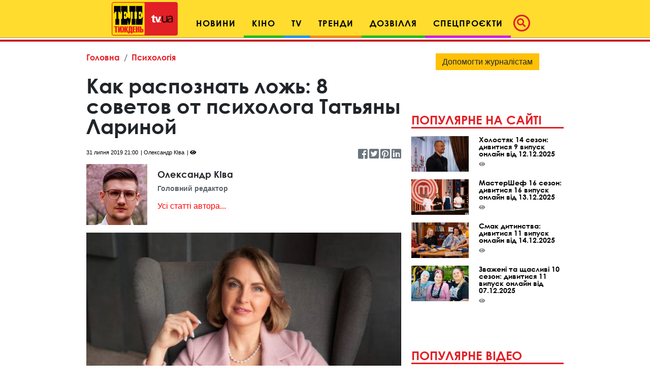

--- FILE ---
content_type: text/html; charset=UTF-8
request_url: https://tv.ua/psychology/1050780-kak-raspoznat-lozh-8-sovetov-psikhologa
body_size: 23075
content:
<!DOCTYPE html>
<html lang="uk">
<head>
    <title>Как распознать ложь: 8 советов от психолога Татьяны Лариной - tv.ua</title>

<meta charset="utf-8"/>
<meta name="robots" content="index,follow"/>

<meta name="description" content="Все люди лгут. У каждого свои причины для лжи. Иногда, как способ оправдания манипуляций, иногда – для достижения собственных целей или выгод. Они могут быть как сознательные, так и нет." />
<meta name="author" content="tv.ua" />

<meta property="og:type" content="article" />
<meta property="og:title" content="Как распознать ложь: 8 советов от психолога Татьяны Лариной" />
<meta property="og:description" content="Все люди лгут. У каждого свои причины для лжи. Иногда, как способ оправдания манипуляций, иногда – для достижения собственных целей или выгод. Они могут быть как сознательные, так и нет." />
<meta property="og:url" content="https://tv.ua/psychology/1050780-kak-raspoznat-lozh-8-sovetov-psikhologa" />
<meta property="og:site_name" content="tv.ua" />
<meta property="og:locale" content="ru_UA" />
<meta property="article:author" content="tv.ua" />
<meta property="article:published_time" content="2019-07-31T21:00:00+03:00" />
<meta property="article:section" content="Психологія" />

<link rel="canonical" href="https://tv.ua/psychology/1050780-kak-raspoznat-lozh-8-sovetov-psikhologa"/>
<link rel="amphtml" href="https://tv.ua/amp-page/psychology/1050780-kak-raspoznat-lozh-8-sovetov-psikhologa"/>

<meta property="og:image" content="https://tv.ua/i/10/50/78/0/1050780/image_main/9984dc92e7081b9abbe84b1d72ff0d9c-resize_crop_1Xquality_100Xallow_enlarge_0Xw_1200Xh_630.jpg">
<meta property="og:image:alt" content="Как распознать ложь: 8 советов от психолога Татьяны Лариной - tv.ua">

<link rel="alternate" type="application/rss+xml" title="tv.ua" href="https://tv.ua/rss">

<meta property="article:tag" content="СТБ" />
<meta property="article:tag" content="занимательная психология" />
<meta property="article:tag" content="психология" />
<meta property="article:tag" content="поради психолога" />
<meta property="article:tag" content="Татьяна Ларина" />

<meta name="twitter:card" content="summary" />
<meta name="twitter:title" content="Как распознать ложь: 8 советов от психолога Татьяны Лариной - tv.ua" />
<meta name="twitter:description" content="Все люди лгут. У каждого свои причины для лжи. Иногда, как способ оправдания манипуляций, иногда – для достижения собственных целей или выгод. Они могут быть как сознательные, так и нет." />
<meta name="twitter:image" content="https://tv.ua/i/10/50/78/0/1050780/image_main/9984dc92e7081b9abbe84b1d72ff0d9c-resize_crop_1Xquality_100Xallow_enlarge_0Xw_1200Xh_630.jpg" />
<meta name="twitter:image:alt" content="Как распознать ложь: 8 советов от психолога Татьяны Лариной - tv.ua">
    <!-- Google tag (gtag.js) -->
<script async src="https://www.googletagmanager.com/gtag/js?id=G-XZPFPGNM9C"></script>
<script>
  window.dataLayer = window.dataLayer || [];
  function gtag(){dataLayer.push(arguments);}
  gtag('js', new Date());

  gtag('config', 'G-XZPFPGNM9C');
</script><script async src="https://pagead2.googlesyndication.com/pagead/js/adsbygoogle.js"></script>
<script>
     (adsbygoogle = window.adsbygoogle || []).push({
          google_ad_client: "ca-pub-3755662197386269",
          enable_page_level_ads: true
     });
</script><meta name="yandex-verification" content="1ec35e2df26607a9" /><!-- Code in <head> section -->
<script> !(function () { window.googletag = window.googletag || {}; window.vmpbjs = window.vmpbjs || {}; window.vpb = window.vpb || {}; vpb.cmd = vpb.cmd || []; vpb.st=Date.now();  vpb.fastLoad = true; googletag.cmd = googletag.cmd || []; vmpbjs.cmd = vmpbjs.cmd || []; var cmds = []; try{ cmds = googletag.cmd.slice(0); googletag.cmd.length = 0; }catch(e){} var ready = false; function exec(cb) { return cb.call(googletag); } var overriden = false; googletag.cmd.push(function () { overriden = true; googletag.cmd.unshift = function (cb) { if (ready) { return exec(cb); } cmds.unshift(cb); if (cb._startgpt) { ready = true; for (var k = 0; k < cmds.length; k++) { exec(cmds[k]); } } }; googletag.cmd.push = function (cb) { if (ready) { return exec(cb); } cmds.push(cb); }; }); if(!overriden){ googletag.cmd.push = function (cb) { cmds.push(cb); }; googletag.cmd.unshift = function (cb) { cmds.unshift(cb); if (cb._startgpt) { ready = true; if (googletag.apiReady) { cmds.forEach(function (cb) { googletag.cmd.push(cb); }); } else { googletag.cmd = cmds; } } }; } var dayMs = 36e5, cb = parseInt(Date.now() / dayMs), vpbSrc = '//player.adtcdn.com/prebidlink/' + cb + '/wrapper_hb_738585_17227.js', pbSrc = vpbSrc.replace('wrapper_hb', 'hb'), gptSrc = '//securepubads.g.doubleclick.net/tag/js/gpt.js', c = document.head || document.body || document.documentElement; function loadScript(src, cb) { var s = document.createElement('script'); s.src = src; s.defer=false; c.appendChild(s); s.onload = cb; s.onerror = function(){ var fn = function(){}; fn._startgpt = true; googletag.cmd.unshift(fn); }; return s; } loadScript(pbSrc); loadScript(gptSrc); loadScript(vpbSrc); })() </script>

    <script type="text/javascript">
        var ua = navigator.userAgent.toLowerCase();
        if(ua.indexOf('mobile')==-1 && ua.indexOf('iphone')==-1 && ua.indexOf('ipad')==-1  && ua.indexOf('android')==-1) { //desktop
            window.googletag = window.googletag || {cmd: []};
            googletag.cmd.push(function() {
               googletag.defineSlot('/21861267298/tv.ua/premium_side_banner', [[300, 600], [300, 250]], 'div-gpt-ad-tv.ua/premium_side_banner').addService(googletag.pubads());
               googletag.defineSlot('/21861267298/tv.ua/top_banner', [[970, 90], [728, 90]], 'div-gpt-ad-tv.ua/top_banner').addService(googletag.pubads());
                googletag.pubads().enableSingleRequest();
                googletag.pubads().collapseEmptyDivs();
                googletag.enableServices();
            });
        } else { //mobile
            window.googletag = window.googletag || {cmd: []};
            googletag.cmd.push(function() {
               googletag.defineSlot('/21861267298/tv.ua/premium_side_banner', [[300, 600], [300, 250], [300, 400], [336, 280], [320, 165]], 'div-gpt-ad-tv.ua/premium_side_banner').addService(googletag.pubads());
                googletag.pubads().enableSingleRequest();
                googletag.pubads().collapseEmptyDivs();
                googletag.enableServices();
            });
        }
    </script>    <meta name="csrf-param" content="_csrf">
<meta name="csrf-token" content="UMcSSukJJ-8o4LprvE69XS2IyzobHMiKtz3-xxod8RkmsFYmkGBsq1yQ-SnqCPUKau29a3RoutzadZqjTlPGYw==">
    <link href="https://cdnjs.cloudflare.com/ajax/libs/toastr.js/2.1.4/toastr.min.css" rel="stylesheet">
<link href="https://api.phnx.click/css/common.css?1" rel="stylesheet">
<link href="https://api.phnx.click/common/CookiesNotice/notice.css?3" rel="stylesheet">
<script>phnx_lang_target_key = "";</script>    
    <meta charset="utf-8">
    <meta name="viewport" content="width=device-width, initial-scale=1, shrink-to-fit=no">
    <link rel="apple-touch-icon" sizes="180x180" href="/ico/apple-touch-icon.png">
    <link rel="icon" type="image/png" sizes="32x32" href="/ico/favicon-32x32.png">
    <link rel="icon" type="image/png" sizes="16x16" href="/ico/favicon-16x16.png">
    <link rel="manifest" href="/ico/site.webmanifest">
    <link rel="mask-icon" href="/ico/safari-pinned-tab.svg?2024" color="#5bbad5">
    <link rel="shortcut icon" href="/ico/favicon.ico">
    <meta name="msapplication-TileColor" content="#b91d47">
    <meta name="msapplication-config" content="/ico/browserconfig.xml">
    <meta name="theme-color" content="#ffdc2d">

    <link rel="stylesheet" href="/css/bootstrap.css">
    <link rel="stylesheet" href="/css/swiper.min.css">
    <link rel="stylesheet" href="/css/fontawesome-all.min.css">
    <link rel="stylesheet" href="/css/bootstrap-select.min.css">
    <link rel="stylesheet" href="/css/custom.css/v2"> 
    <link rel="stylesheet" href="/a-custom/custom.css/v2">
    
</head>
<body>
    <script type="application/ld+json">{"@context":"https://schema.org","@type":"WebSite","url":"https://tv.ua","potentialAction":{"@type":"SearchAction","target":"https://tv.ua/search?s={search_term_string}","query-input":"required name=search_term_string"}}</script>
<script type="application/ld+json">{"@context":"https://schema.org","@type":"ItemList","itemListElement":[{"@type":"SiteNavigationElement","position":1,"name":"Звездные конференции","url":"https://tv.ua/960217-zvezdnye-konferentsii"},{"@type":"SiteNavigationElement","position":2,"name":"Спецпроєкти","url":"https://tv.ua/960212-spetsproekty"},{"@type":"SiteNavigationElement","position":3,"name":"Дозвілля","url":"https://tv.ua/960210-dosug"},{"@type":"SiteNavigationElement","position":4,"name":"Кіно","url":"https://tv.ua/960205-kino"},{"@type":"SiteNavigationElement","position":5,"name":"TV","url":"https://tv.ua/960207-tv"},{"@type":"SiteNavigationElement","position":6,"name":"Мультимедиа","url":"https://tv.ua/847195-multimedia"},{"@type":"SiteNavigationElement","position":7,"name":"Предварительный просмотр","url":"https://tv.ua/847194-preview"},{"@type":"SiteNavigationElement","position":8,"name":"Контакты","url":"https://tv.ua/847190-contacts"},{"@type":"SiteNavigationElement","position":9,"name":"Тренди","url":"https://tv.ua/847181-trend"},{"@type":"SiteNavigationElement","position":10,"name":"Психологія","url":"https://tv.ua/847165-psychology"},{"@type":"SiteNavigationElement","position":11,"name":"Гороскопи","url":"https://tv.ua/847162-goroskopy"},{"@type":"SiteNavigationElement","position":12,"name":"Новини","url":"https://tv.ua/847158-news"},{"@type":"SiteNavigationElement","position":13,"name":"Телезірка","url":"https://tv.ua/847157-telezvezda"},{"@type":"SiteNavigationElement","position":14,"name":"Інтерв'ю","url":"https://tv.ua/847152-interview"}]}</script>
<script type="application/ld+json">{"@context":"https://schema.org","@type":"BreadcrumbList","itemListElement":[{"@type":"ListItem","position":1,"item":{"@id":"https://tv.ua/","name":"Головна"}},{"@type":"ListItem","position":2,"item":{"@id":"https://tv.ua/847165-psychology","name":"Психологія"}}]}</script>
<script type="application/ld+json">{"@context":"https://schema.org","headline":"Как распознать ложь: 8 советов от психолога Татьяны Лариной","description":"Все люди лгут. У каждого свои причины для лжи. Иногда, как способ оправдания манипуляций, иногда – для достижения собственных целей или выгод. Они могут быть как сознательные, так и нет.","image":"https://tv.ua/i/10/50/78/0/1050780/image_main/9984dc92e7081b9abbe84b1d72ff0d9c-resize_crop_1Xquality_100Xallow_enlarge_0Xw_1200Xh_630.jpg","url":"https://tv.ua/psychology/1050780-kak-raspoznat-lozh-8-sovetov-psikhologa","mainEntityOfPage":{"@type":"WebPage","@id":"https://tv.ua/psychology/1050780-kak-raspoznat-lozh-8-sovetov-psikhologa"},"keywords":"СТБ, занимательная психология, психология, поради психолога, Татьяна Ларина","author":{"@type":"Organization","name":"tv.ua"},"@type":"NewsArticle","datePublished":"2019-07-31T21:00:00+03:00","dateModified":"2019-07-31T21:00:00+03:00","publisher":{"@type":"Organization","name":"tv.ua","url":"https://tv.ua","logo":{"@type":"ImageObject","url":"https://tv.ua/images/tv-logo-schema.png","width":300,"height":100}},"name":"Как распознать ложь: 8 советов от психолога Татьяны Лариной"}</script>
<script type="application/ld+json">{"@context":"https://schema.org","@type":"ImageObject","author":{"@type":"Organization","name":"tv.ua"},"datePublished":"2019-07-31T21:00:00+03:00","name":"Как распознать ложь: 8 советов от психолога Татьяны Лариной","description":"Все люди лгут. У каждого свои причины для лжи. Иногда, как способ оправдания манипуляций, иногда – для достижения собственных целей или выгод. Они могут быть как сознательные, так и нет.","url":"https://tv.ua/i/10/50/78/0/1050780/image_main/9984dc92e7081b9abbe84b1d72ff0d9c-resize_crop_1Xquality_100Xallow_enlarge_0Xw_1200Xh_630.jpg"}</script>        <script type="text/javascript">
<!--//--><![CDATA[//><!--
var pp_gemius_identifier = 'ApuaBuc7o8JqFiyEF.7AI5YTrkKFFOb0NQpXe2s8CCD.E7';
// lines below shouldn't be edited
function gemius_pending(i) { window[i] = window[i] || function() {var x = window[i+'_pdata'] = window[i+'_pdata'] || []; x[x.length]=arguments;};};
gemius_pending('gemius_hit'); gemius_pending('gemius_event'); gemius_pending('pp_gemius_hit'); gemius_pending('pp_gemius_event');
(function(d,t) {try {var gt=d.createElement(t),s=d.getElementsByTagName(t)[0],l='http'+((location.protocol=='https:')?'s':''); gt.setAttribute('async','async');
gt.setAttribute('defer','defer'); gt.src=l+'://gaua.hit.gemius.pl/xgemius.js'; s.parentNode.insertBefore(gt,s);} catch (e) {}})(document,'script');
//--><!]]>
</script>    <div id='zone_1954881033'></div>
<script>
    (function(w,d,o,g,r,a,m){
        var cid='zone_1954881033';
        w[r]=w[r]||function(){(w[r+'l']=w[r+'l']||[]).push(arguments)};
        function e(b,w,r){if((w[r+'h']=b.pop())&&!w.ABN){
            var a=d.createElement(o),p=d.getElementsByTagName(o)[0];a.async=1;
            a.src='https://cdn.'+w[r+'h']+'/libs/e.js';a.onerror=function(){e(g,w,r)};
            p.parentNode.insertBefore(a,p)}}e(g,w,r);
        w[r](cid,{id:1954881033,domain:w[r+'h']});
    })(window,document,'script',['umh.ua'],'ABNS');
</script>

<!--
<div id='admixer_mobile_inner_c3bfdf651c2547c39b6b46026e50dbbe_zone_24250_sect_7442_site_6282'></div>
<script type='text/javascript'>
    admixerML.fn.push(function() {
admixerML.display('admixer_mobile_inner_c3bfdf651c2547c39b6b46026e50dbbe_zone_24250_sect_7442_site_6282');
});
</script>
-->

<!--  
<div id="admixer_mobile_inner" data-zone="c3bfdf65-1c25-47c3-9b6b-46026e50dbbe"></div>
<script>(window.admixerAds = window.admixerAds || []).push('admixer_mobile_inner');</script>
-->    <div id='zone_1486700710'></div>
<script>
    (function(w,d,o,g,r,a,m){
        var cid='zone_1486700710';
        w[r]=w[r]||function(){(w[r+'l']=w[r+'l']||[]).push(arguments)};
        function e(b,w,r){if((w[r+'h']=b.pop())&&!w.ABN){
            var a=d.createElement(o),p=d.getElementsByTagName(o)[0];a.async=1;
            a.src='https://cdn.'+w[r+'h']+'/libs/e.js';a.onerror=function(){e(g,w,r)};
            p.parentNode.insertBefore(a,p)}}e(g,w,r);
        w[r](cid,{id:1486700710,domain:w[r+'h']});
    })(window,document,'script',['umh.ua'],'ABNS');
</script>

<!--
<div id='admixer_rm_inner_c567fd8c7d5947d48584858efd9fda40_zone_24249_sect_7442_site_6282'></div>
<script type='text/javascript'>
    admixerML.fn.push(function() {
admixerML.display('admixer_rm_inner_c567fd8c7d5947d48584858efd9fda40_zone_24249_sect_7442_site_6282');
});
</script>
-->

<!--  
<div id="admixer_rm_inner" data-zone="c567fd8c-7d59-47d4-8584-858efd9fda40"></div>
<script>(window.admixerAds = window.admixerAds || []).push('admixer_rm_inner');</script>
-->    

    <div class="container-fluid">
        <nav class="top-navbar navbar navbar-expand-lg navbar-light fixed-top kids_pattern justify-content-between justify-content-lg-center align-items-end py-1">
            <a class="navbar-brand" href="/">
                <div class="logo-container">
                    <img src="/images/tn1.svg?2024" class="first-part-logo">
                    <img src="/images/tn2.svg?2024" class="second-part-logo">
                </div>
            </a>
            

<div class="d-flex ml-auto hidden-lg hidden-xl ma0">
    <div class="navbar-toggler no-borders">
        <a class="nav-link navbar-icons" href="#search_modal" data-toggle="modal" role="button">
            <!--<span class="fa-stack" style="vertical-align: top;">-->
            <!--<i class="far fa-circle fa-stack-2x"></i>-->
            <i class="fas fa-search "></i>
            <!--</span>-->
        </a>
    </div>
</div>
<button class="navbar-toggler ma0 navbar-icons" type="button" data-toggle="collapse" data-target="#navbarNav" aria-controls="navbarNav" aria-expanded="false" aria-label="Toggle navigation">
    <span class="navbar-toggler-icon"></span>
</button>

<div class="collapse navbar-collapse" id="navbarNav">
    <ul class="nav navbar-nav">
                    <li class="nav-item cinema">
                <a class="nav-link" href="/847158-news" role="button" aria-haspopup="true" aria-expanded="false">Новини</a>
                
            </li>
                    <li class="nav-item dropdown leisure">
                <a class="nav-link" href="/960205-kino" role="button" aria-haspopup="true" aria-expanded="false">Кіно</a>
                                    <div class="dropdown-menu">
                                                    <a class="dropdown-item" href="/kino/847150-premery">Прем'єри</a>
                                                    <a class="dropdown-item" href="/kino/847160-events">Події</a>
                                                    <a class="dropdown-item" href="/kino/960206-kinopersona">Кіноперсона</a>
                                            </div>
                
            </li>
                    <li class="nav-item dropdown tv">
                <a class="nav-link" href="/960207-tv" role="button" aria-haspopup="true" aria-expanded="false">TV</a>
                                    <div class="dropdown-menu">
                                                    <a class="dropdown-item" href="/tv/847169-anonsy-na-tv">Анонси на ТВ</a>
                                                    <a class="dropdown-item" href="/tv/960208-serialy">Серіали</a>
                                                    <a class="dropdown-item" href="/tv/960209-teleshou">Телешоу</a>
                                                    <a class="dropdown-item" href="/tv/847193-filmy-onlajn">Фільми онлайн</a>
                                            </div>
                
            </li>
                    <li class="nav-item dropdown trends">
                <a class="nav-link" href="/847181-trend" role="button" aria-haspopup="true" aria-expanded="false">Тренди</a>
                                    <div class="dropdown-menu">
                                                    <a class="dropdown-item" href="/trend/960215-lifestyle">Lifestyle</a>
                                                    <a class="dropdown-item" href="/trend/960216-zozh">ЗОЖ</a>
                                                    <a class="dropdown-item" href="/trend/847187-science">Наука і техніка</a>
                                                    <a class="dropdown-item" href="/trend/847192-autolady">АвтоЛеді</a>
                                                    <a class="dropdown-item" href="/trend/847183-recipes">Їжа та рецепти</a>
                                                    <a class="dropdown-item" href="/trend/847191-ophthalmology">Офтальмологія</a>
                                                    <a class="dropdown-item" href="/trend/847189-home">Корисні поради</a>
                                            </div>
                
            </li>
                    <li class="nav-item dropdown leisure">
                <a class="nav-link" href="/960210-dosug" role="button" aria-haspopup="true" aria-expanded="false">Дозвілля</a>
                                    <div class="dropdown-menu">
                                                    <a class="dropdown-item" href="/dosug/847180-afisha-meropriyatij">Афіша</a>
                                                    <a class="dropdown-item" href="/dosug/960211-teatral">Театрал</a>
                                                    <a class="dropdown-item" href="/dosug/847159-music">Меломан</a>
                                                    <a class="dropdown-item" href="/dosug/847182-knizhnye-obzory">Книжковий огляд</a>
                                            </div>
                
            </li>
                    <li class="nav-item dropdown special-projects">
                <a class="nav-link" href="/960212-spetsproekty" role="button" aria-haspopup="true" aria-expanded="false">Спецпроєкти</a>
                                    <div class="dropdown-menu">
                                                    <a class="dropdown-item" href="/spetsproekty/960213-patriot">Свята</a>
                                                    <a class="dropdown-item" href="/spetsproekty/960214-uspeshnye-lyudi">Успішні люди</a>
                                                    <a class="dropdown-item" href="/spetsproekty/847164-telenedelya">Теленеделя</a>
                                            </div>
                
            </li>
            </ul>
    <ul class="nav navbar-nav ml-auto flow-in hidden-xs hidden-sm hidden-md icons">
        <li class="nav-item active">
            <a class="nav-link pl-1" href="#search_modal" data-toggle="modal" role="button">
                        <span class="fa-stack" style="vertical-align: top;">
                            <i class="far fa-circle fa-stack-2x"></i>
                            <i class="fas fa-search fa-stack-1x"></i>
                        </span>
            </a>
        </li>
    </ul>
</div>        </nav>
        
    </div>
    <!--Конец контейнера навбара-->
    
    <div class="wrapper">
        <div id="maincontent" class="container">
            <div class="top-banner">
                 
<div class="top-banner">
    <div id='zone_1681187478'></div>
<script>
    (function(w,d,o,g,r,a,m){
        var cid='zone_1681187478';
        w[r]=w[r]||function(){(w[r+'l']=w[r+'l']||[]).push(arguments)};
        function e(b,w,r){if((w[r+'h']=b.pop())&&!w.ABN){
            var a=d.createElement(o),p=d.getElementsByTagName(o)[0];a.async=1;
            a.src='https://cdn.'+w[r+'h']+'/libs/e.js';a.onerror=function(){e(g,w,r)};
            p.parentNode.insertBefore(a,p)}}e(g,w,r);
        w[r](cid,{id:1681187478,domain:w[r+'h']});
    })(window,document,'script',['umh.ua'],'ABNS');
</script>

<!--
<div id='admixer_top_inner_b4713549a42b4ea79cefa363df5c16a0_zone_24251_sect_7442_site_6282'></div>
<script type='text/javascript'>
    admixerML.fn.push(function() {
admixerML.display('admixer_top_inner_b4713549a42b4ea79cefa363df5c16a0_zone_24251_sect_7442_site_6282');
});
</script>
-->

<!--  
<div id="admixer_top_inner" data-zone="b4713549-a42b-4ea7-9cef-a363df5c16a0"></div>
<script>(window.admixerAds = window.admixerAds || []).push("admixer_top_inner");</script>
--></div>            </div>
            
<section id="top_section">
    <div class="row">
        <div class="ruber">
            <div class="page-content">
                <nav aria-label="breadcrumb">
    <ol class="breadcrumb">
                <li class="breadcrumb-item"><a href="/">Головна</a></li>
                <li class="breadcrumb-item"><a href="/847165-psychology">Психологія</a></li>
                    </ol>
</nav>
                <div class="article-container">
                    <div  class="article-title">
                        <h1>Как распознать ложь: 8 советов от психолога Татьяны Лариной</h1>
                    </div>
                    <div class="article-info">
                                                <span class="article-date">31 липня 2019 21:00</span>
                        <span class="article-author">Олександр КІва</span>
                        <span class="article-counter"><i class="fas fa-eye"></i><span class="phnx_stat_value_1050780"></span></span>
                        <div class="sm-icons">
                            <a href="https://www.facebook.com/sharer/sharer.php?u=https://tv.ua/psychology/1050780-kak-raspoznat-lozh-8-sovetov-psikhologa" target="_blank"><i class="fab fa-facebook-square fa-2x"></i></a>
                            <span class="like-counter" id="count_share_facebook" data-href="https://tv.ua/psychology/1050780-kak-raspoznat-lozh-8-sovetov-psikhologa"></span>

                            <a href="https://twitter.com/share?url=https://tv.ua/psychology/1050780-kak-raspoznat-lozh-8-sovetov-psikhologa&text=Все люди лгут. У каждого свои причины для лжи. Иногда, как способ оправдания манипуляций, иногда – для достижения собственных целей или выгод. Они могут быть как сознательные, так и нет." target="_blank"><i class="fab fa-twitter-square fa-2x"></i></a>
                            <a href="https://www.pinterest.com/pin/find/?url=https://tv.ua/psychology/1050780-kak-raspoznat-lozh-8-sovetov-psikhologa" target="_blank"><i class="fab fa-pinterest-square fa-2x"></i></a>
                            <a href="https://www.linkedin.com/sharing/share-offsite/?url=https://tv.ua/psychology/1050780-kak-raspoznat-lozh-8-sovetov-psikhologa" target="_blank"><i class="fab fa-linkedin fa-2x"></i></a>
                        </div>
                    </div>
                </div>
                
                                                    <div class="author-box d-flex align-items-center">
                        <div class="thumb"><img src="https://tv.ua/i/49/34/79/4/4934794/image_main/2fbdf3ff32e6d812371f9993cc85f4eb-quality_50Xresize_crop_1Xallow_enlarge_0Xw_120Xh_120.jpg" alt="Олександр КІва"></div>                        <div class="author-about">
                            <h1 class="author-name">Олександр КІва</h1>
                            <p class="description">Головний редактор</p>
                            <p><a href="/redaktsiya/4934794-aleksandr-kiva">Усі статті автора...</a></p>                        </div>
                    </div>
                                <div  class="article-img">
                    <img src="https://tv.ua/i/10/50/78/0/1050780/image_main/9984dc92e7081b9abbe84b1d72ff0d9c-quality_70Xresize_crop_1Xallow_enlarge_0Xw_750Xh_463.jpg" alt="Как распознать ложь: 8 советов от психолога Татьяны Лариной" class="fullwidth">
                                            <div class="d-flex justify-content-between pt-1 pb-3">
                            <div class="description">Психолог Татьяна Ларина</div>
                            <div class="source">личный архив артиста</div>
                        </div>
                                    </div>

                                <p class="first-paragraph">Все люди лгут. У каждого свои причины для лжи. Иногда, как способ оправдания манипуляций, иногда – для достижения собственных целей или выгод. Они могут быть как сознательные, так и нет.</p>
                                
                                
                <div class="text-center ma pb-0 mob-premium-banner"></div>

                <div id="article-content-data"><p><div class="article-read-more">
    <a href="/psychology/1050044-psikhologi-nazvali-privychki-neschastlivykh-zhenschin" class="red-upper-text">Читайте також<span>Психологи назвали привычки несчастливых женщин</span></a>
</div>Распознавание обмана – навык, который, как и любое другое умение, можно развить. Физиогномист, психолог, эксперт остросоциального ток-шоу <a href="https://tv.ua/news/1026793-odin-za-vsekh-v-studii-zaderzhali-ottsa-izbivshego-chut-li-ne-do-smerti-15-godovaluyu-doch" title="Один за всех: в студии задержали отца, избившего чуть ли не до смерти 1,5-годовалую дочь">Один за всех</a> на СТБ и других проектов телеканала Татьяна Ларина в своем блоге рассказала, как вычислить обманщика.&nbsp;&nbsp;</p>

<p>По словам психолога, человек, который наперед готовит ложь, продумывает речь, подбирает слова и интонации. Чаще всего в это время он перестает контролировать мимику и жесты. Это позволяет невооруженным взглядом заметить некоторые реакции организма на ложь, если знать, на что обращать внимание.</p>

<p><em>1. Поза обманщика становится неестественной, напряжённой или же слишком расслабленной. Когда человек говорит правду, он наклоняется корпусом к собеседнику, а когда врёт – может наоборот отдаляться в расслабленной позе.</em></p>

<div id='zone_1154733377'></div>
<script>
    (function(w,d,o,g,r,a,m){
        var cid='zone_1154733377';
        w[r]=w[r]||function(){(w[r+'l']=w[r+'l']||[]).push(arguments)};
        function e(b,w,r){if((w[r+'h']=b.pop())&&!w.ABN){
            var a=d.createElement(o),p=d.getElementsByTagName(o)[0];a.async=1;
            a.src='https://cdn.'+w[r+'h']+'/libs/e.js';a.onerror=function(){e(g,w,r)};
            p.parentNode.insertBefore(a,p)}}e(g,w,r);
        w[r](cid,{id:1154733377,domain:w[r+'h']});
    })(window,document,'script',['umh.ua'],'ABNS');
</script>

<!--  
<div id="holder_640x360_8516"></div><script type="text/javascript">
new holder("holder_640x360_8516",{block:8516,postview:1});
</script>
--><p><em>2.&nbsp; Обманщик чаще&nbsp; обычного прикасается ко лбу, носу, уху, как будто старается прикрыть рукой рот.</em></p>

<p><em>3. Частота моргания может увеличиваться. Или же собеседник будет стараться непрерывно смотреть вам в глаза, словно все время наблюдая за вашей реакцией. </em></p>

<p><em>4.&nbsp; Лжецы могут нервно потирать рука о руку, теребить в пальцах какой-то предмет, грызть кончик ручки, хлопать ладонью по бедру или стучать пальцами по столу. Это говорит о нервозном состоянии человека. </em></p>

<p><em>5.&nbsp;&nbsp;&nbsp; Мужчины часто ослабляют галстук и расстегивают верхнюю пуговицу рубашки. Так они могут поступить из-за напряжения и нервов, но это может свидетельствовать о жаре в помещении или расслабленной атмосфере. Это стоит учесть. </em></p>

<p><em>6. Участившееся дыхание, общая суетливость, неусидчивость – еще одно свидетельство о том, что человек лжет. Такое поведение характерно для неподготовленных лжецов.</em></p>

<p><em><div class="article-read-more">
    <a href="/dosug/knizhnye-obzory/1042803-ekspert-tok-shou-odin-za-vsekh-tatyana-larina-nazvala-5-poleznykh-knig-po-psikhologii" class="red-upper-text">Читайте також<span>Эксперт ток-шоу «Один за всех» Татьяна Ларина назвала 5 полезных книг по психологии</span></a>
</div>7. Когда собеседник честен с вами, то и его жесты говорят об этом – это могут быть открытые ладони, направленные в вашу сторону. Жесты появляются, как иллюстрация рассказа. У лжеца жесты более манипулятивные – почесывание, поглаживание.&nbsp; Когда он врёт, может скрещивать руки на груди, так сказать «закрываясь». Учтите, что иногда этот жест означает, что человеку некуда деть руки или же он замерз.&nbsp;&nbsp; </em></p>

<p><em>8. Если лжец подготовлен, его речь будет четкая – ему важно все помнить и сразу это проговорить. Бывает, что в речи появляются обобщения: «всегда», «все», «мне все доверяют», «я только так и поступаю».&nbsp; Такой человек нередко отвечает сухими «заученными» фразами, не вникая в подробности. &nbsp;</em></p>

<p>Заметив один из признаков лжи, не спешите записывать собеседника в обманщики. Ведь у него может просто зачесаться ухо или нос, а желание подать информацию интереснее может сопровождаться частым перескакиванием с одной темы на другую. Эти признаки актуальны, если вы заметили разницу в поведении давно знакомого вам человека.</p></div>

                            </div>
            
            <div class="text-center"><a href="https://news.google.com/publications/CAAiEI_Rfns-AORbXJQwwqmPp6gqFAgKIhCP0X57PgDkW1yUMMKpj6eo?hl=ru&gl=UA&ceid=UA%3Aru" title="Перейти в Google.News" target="_blank" rel="nofollow" type="button" class="btn btn-warning">Читайте TV.ua в Google.News</a></div>
            <hr class="red-border">
<div class="row">
    <div class="col-24 col-sm-24 d-flex align-items-end">
        <h4 class="comments">Хмара тегів</h4>
    </div>
</div>
<div class="tags2">
        <a href="/tag/%D0%A1%D0%A2%D0%91">СТБ</a>
        <a href="/tag/%D0%B7%D0%B0%D0%BD%D0%B8%D0%BC%D0%B0%D1%82%D0%B5%D0%BB%D1%8C%D0%BD%D0%B0%D1%8F+%D0%BF%D1%81%D0%B8%D1%85%D0%BE%D0%BB%D0%BE%D0%B3%D0%B8%D1%8F">занимательная психология</a>
        <a href="/tag/%D0%BF%D1%81%D0%B8%D1%85%D0%BE%D0%BB%D0%BE%D0%B3%D0%B8%D1%8F">психология</a>
        <a href="/tag/%D0%BF%D0%BE%D1%80%D0%B0%D0%B4%D0%B8+%D0%BF%D1%81%D0%B8%D1%85%D0%BE%D0%BB%D0%BE%D0%B3%D0%B0">поради психолога</a>
        <a href="/tag/%D0%A2%D0%B0%D1%82%D1%8C%D1%8F%D0%BD%D0%B0+%D0%9B%D0%B0%D1%80%D0%B8%D0%BD%D0%B0">Татьяна Ларина</a>
    </div>            <hr class="red-border">
<div class="row">
    <div class="col-24">
        <h4 class="comments">Матеріали на тему</h4>
    </div>
</div>
<div class="row">
                    <div class="col-sm-12 pb-4 pb-sm-0 trends">
            <div class="article half">
                <div class="article-img">
                    <a href="/tv/teleshou/10194622-mastershef-16-sezon-divitisya-7-vipusk-onlajn-vid-04102025">
                        <img src="https://tv.ua/i/10/19/46/22/10194622/image_main/7648a031dee73f7b204c7812611ba223-quality_50Xresize_crop_1Xallow_enlarge_0Xw_367Xh_227.jpg" alt="МастерШеф 16 сезон: дивитися 7 випуск онлайн від 04.10.2025" class="fullwidth">
                    </a>
                </div>
                <div class="article-container">
                                            <div class="article-lbl-container">
                            <a href="/tv/960209-teleshou" class="label">Телешоу</a>
                        </div>
                                        <a href="/tv/teleshou/10194622-mastershef-16-sezon-divitisya-7-vipusk-onlajn-vid-04102025" class="article-title">
                        <h2>МастерШеф 16 сезон: дивитися 7 випуск онлайн від 04.10.2025</h2>
                    </a>
                    <div class="article-info">
                        <span class="article-counter"><i class="fas fa-eye"></i><span class="phnx_stat_value_10194622"></span></span>
                    </div>
                </div>
            </div>
        </div>
                    <div class="col-sm-12 pb-4 pb-sm-0 trends">
            <div class="article half">
                <div class="article-img">
                    <a href="/tv/anonsy-na-tv/10157173-mastershef-16-sezon-scho-stane-osnovnim-kontseptom-sezonu-ta-chim-amatori-divuvatimut-dosvidchenikh-suddiv">
                        <img src="https://tv.ua/i/10/15/71/73/10157173/image_main/b1bde095f8cd23167d726263826c75e0-quality_50Xresize_crop_1Xallow_enlarge_0Xw_367Xh_227.jpg" alt="МастерШеф 16 сезон: що стане основним концептом сезону, та чим аматори дивуватимуть досвідчених суддів?" class="fullwidth">
                    </a>
                </div>
                <div class="article-container">
                                            <div class="article-lbl-container">
                            <a href="/tv/847169-anonsy-na-tv" class="label">Анонси на ТВ</a>
                        </div>
                                        <a href="/tv/anonsy-na-tv/10157173-mastershef-16-sezon-scho-stane-osnovnim-kontseptom-sezonu-ta-chim-amatori-divuvatimut-dosvidchenikh-suddiv" class="article-title">
                        <h2>МастерШеф 16 сезон: що стане основним концептом сезону, та чим аматори дивуватимуть досвідчених суддів?</h2>
                    </a>
                    <div class="article-info">
                        <span class="article-counter"><i class="fas fa-eye"></i><span class="phnx_stat_value_10157173"></span></span>
                    </div>
                </div>
            </div>
        </div>
</div>
<div class="row">
                    <div class="col-sm-12 pb-4 pb-sm-0 trends">
            <div class="article half">
                <div class="article-img">
                    <a href="/news/10113928-peremozhnitsya-mastershef-natalka-nikishina-rozpovila-pro-rivnoprav-ya-v-rodini">
                        <img src="https://tv.ua/i/10/11/39/28/10113928/image_main/9e6bd2cc15f903bcf175b44c71f4ae57-quality_50Xresize_crop_1Xallow_enlarge_0Xw_367Xh_227.jpg" alt="Переможниця «МастерШеф» Наталка Нікішина розповіла про рівноправ’я в родині" class="fullwidth">
                    </a>
                </div>
                <div class="article-container">
                                            <div class="article-lbl-container">
                            <a href="/847158-news" class="label">Новини</a>
                        </div>
                                        <a href="/news/10113928-peremozhnitsya-mastershef-natalka-nikishina-rozpovila-pro-rivnoprav-ya-v-rodini" class="article-title">
                        <h2>Переможниця «МастерШеф» Наталка Нікішина розповіла про рівноправ’я в родині</h2>
                    </a>
                    <div class="article-info">
                        <span class="article-counter"><i class="fas fa-eye"></i><span class="phnx_stat_value_10113928"></span></span>
                    </div>
                </div>
            </div>
        </div>
                    <div class="col-sm-12 pb-4 pb-sm-0 trends">
            <div class="article half">
                <div class="article-img">
                    <a href="/tv/anonsy-na-tv/10078199-nova-istoriya-vid-tvortsiv-kokhannya-ta-polum-ya-telekanal-stb-rozpochav-zjomki-serialu-pidmina">
                        <img src="https://tv.ua/i/10/07/81/99/10078199/image_main/292f08d9359ebfb6fe10e29211478b66-quality_50Xresize_crop_1Xallow_enlarge_0Xw_367Xh_227.jpg" alt="Нова історія від творців «Кохання та полум’я»: телеканал СТБ розпочав зйомки серіалу «Підміна»" class="fullwidth">
                    </a>
                </div>
                <div class="article-container">
                                            <div class="article-lbl-container">
                            <a href="/tv/847169-anonsy-na-tv" class="label">Анонси на ТВ</a>
                        </div>
                                        <a href="/tv/anonsy-na-tv/10078199-nova-istoriya-vid-tvortsiv-kokhannya-ta-polum-ya-telekanal-stb-rozpochav-zjomki-serialu-pidmina" class="article-title">
                        <h2>Нова історія від творців «Кохання та полум’я»: телеканал СТБ розпочав зйомки серіалу «Підміна»</h2>
                    </a>
                    <div class="article-info">
                        <span class="article-counter"><i class="fas fa-eye"></i><span class="phnx_stat_value_10078199"></span></span>
                    </div>
                </div>
            </div>
        </div>
</div>
<div class="row">
    </div>             
<div class="content-banner">
    <div id='zone_2099399264'></div>
<script>
    (function(w,d,o,g,r,a,m){
        var cid='zone_2099399264';
        w[r]=w[r]||function(){(w[r+'l']=w[r+'l']||[]).push(arguments)};
        function e(b,w,r){if((w[r+'h']=b.pop())&&!w.ABN){
            var a=d.createElement(o),p=d.getElementsByTagName(o)[0];a.async=1;
            a.src='https://cdn.'+w[r+'h']+'/libs/e.js';a.onerror=function(){e(g,w,r)};
            p.parentNode.insertBefore(a,p)}}e(g,w,r);
        w[r](cid,{id:2099399264,domain:w[r+'h']});
    })(window,document,'script',['umh.ua'],'ABNS');
</script>

<!--  
<div id="holder_640x360_3025" style="display:flex!important;"></div><script type="text/javascript">
new holder("holder_640x360_3025",{block:3025,postview:1});
</script>
-->

<!--
<div id='admixer_cr_inner_f3d2ba8705ae459b99979626fc827d6c_zone_24255_sect_7442_site_6282'></div>
<script type='text/javascript'>
    admixerML.fn.push(function() {
admixerML.display('admixer_cr_inner_f3d2ba8705ae459b99979626fc827d6c_zone_24255_sect_7442_site_6282');
});
</script>

<div id="admixer_cr_inner" data-zone="f3d2ba87-05ae-459b-9997-9626fc827d6c"></div>
<script>(window.admixerAds = window.admixerAds || []).push('admixer_cr_inner');</script>
-->    <div id='zone_1585715542'></div>
<script>
    (function(w,d,o,g,r,a,m){
        var cid='zone_1585715542';
        w[r]=w[r]||function(){(w[r+'l']=w[r+'l']||[]).push(arguments)};
        function e(b,w,r){if((w[r+'h']=b.pop())&&!w.ABN){
            var a=d.createElement(o),p=d.getElementsByTagName(o)[0];a.async=1;
            a.src='https://cdn.'+w[r+'h']+'/libs/e.js';a.onerror=function(){e(g,w,r)};
            p.parentNode.insertBefore(a,p)}}e(g,w,r);
        w[r](cid,{id:1585715542,domain:w[r+'h']});
    })(window,document,'script',['umh.ua'],'ABNS');
</script>

<!--  
<div id="holder_630x300_7697"></div><script type="text/javascript">
new holder("holder_630x300_7697",{block:7697});
</script>
--></div>             
<div class="content-banner">
    <div id='zone_1698543315'></div>
<script>
    (function(w,d,o,g,r,a,m){
        var cid='zone_1698543315';
        w[r]=w[r]||function(){(w[r+'l']=w[r+'l']||[]).push(arguments)};
        function e(b,w,r){if((w[r+'h']=b.pop())&&!w.ABN){
            var a=d.createElement(o),p=d.getElementsByTagName(o)[0];a.async=1;
            a.src='https://cdn.'+w[r+'h']+'/libs/e.js';a.onerror=function(){e(g,w,r)};
            p.parentNode.insertBefore(a,p)}}e(g,w,r);
        w[r](cid,{id:1698543315,domain:w[r+'h']});
    })(window,document,'script',['umh.ua'],'ABNS');
</script>

<!--  
<div id="holder_693x220_4382"></div><script type="text/javascript">
new holder("holder_693x220_4382",{block:4382});
</script>
-->    <div id='zone_1557334613'></div>
<script>
    (function(w,d,o,g,r,a,m){
        var cid='zone_1557334613';
        w[r]=w[r]||function(){(w[r+'l']=w[r+'l']||[]).push(arguments)};
        function e(b,w,r){if((w[r+'h']=b.pop())&&!w.ABN){
            var a=d.createElement(o),p=d.getElementsByTagName(o)[0];a.async=1;
            a.src='https://cdn.'+w[r+'h']+'/libs/e.js';a.onerror=function(){e(g,w,r)};
            p.parentNode.insertBefore(a,p)}}e(g,w,r);
        w[r](cid,{id:1557334613,domain:w[r+'h']});
    })(window,document,'script',['umh.ua'],'ABNS');
</script>

<!--  
<div id="holder_693x220_8506"></div><script type="text/javascript">
new holder("holder_693x220_8506",{block:8506});
</script>
-->    <div id='zone_1408241785'></div>
<script>
    (function(w,d,o,g,r,a,m){
        var cid='zone_1408241785';
        w[r]=w[r]||function(){(w[r+'l']=w[r+'l']||[]).push(arguments)};
        function e(b,w,r){if((w[r+'h']=b.pop())&&!w.ABN){
            var a=d.createElement(o),p=d.getElementsByTagName(o)[0];a.async=1;
            a.src='https://cdn.'+w[r+'h']+'/libs/e.js';a.onerror=function(){e(g,w,r)};
            p.parentNode.insertBefore(a,p)}}e(g,w,r);
        w[r](cid,{id:1408241785,domain:w[r+'h']});
    })(window,document,'script',['umh.ua'],'ABNS');
</script>

<!--  
<div id="holder_693x220_4437"></div><script type="text/javascript">
new holder("holder_693x220_4437",{block:4437});
</script>
--></div>
        </div>
        
        <div class="fix310">
            <div class="stiky">
                <div class="text-center"><a href="https://mediadim.com.ua/donate/" title="Допомогти журналістам" target="_blank" rel="nofollow" type="button" class="btn btn-warning">Допомогти журналістам</a></div>
                 
<div class="row pb20">
    <div class="col-24">
    <div id='zone_1725394730'></div>
<script>
    (function(w,d,o,g,r,a,m){
        var cid='zone_1725394730';
        w[r]=w[r]||function(){(w[r+'l']=w[r+'l']||[]).push(arguments)};
        function e(b,w,r){if((w[r+'h']=b.pop())&&!w.ABN){
            var a=d.createElement(o),p=d.getElementsByTagName(o)[0];a.async=1;
            a.src='https://cdn.'+w[r+'h']+'/libs/e.js';a.onerror=function(){e(g,w,r)};
            p.parentNode.insertBefore(a,p)}}e(g,w,r);
        w[r](cid,{id:1725394730,domain:w[r+'h']});
    })(window,document,'script',['umh.ua'],'ABNS');
</script>

<!--
<div id='admixer_premium_inner_bb5a63404797412b89d91dfd31729fd6_zone_24253_sect_7442_site_6282'></div>
<script type='text/javascript'>
    admixerML.fn.push(function() {
admixerML.display('admixer_premium_inner_bb5a63404797412b89d91dfd31729fd6_zone_24253_sect_7442_site_6282');
});
</script>
-->

<!--  
<div id="admixer_premium_inner" data-zone="bb5a6340-4797-412b-89d9-1dfd31729fd6"></div>
<script>(window.admixerAds = window.admixerAds || []).push("admixer_premium_inner");</script>
-->    </div>
</div>
<div class="row pb20">
    <div class="col-24">
    <div class="premium-banner"><div id='zone_1279211897'></div>
<script>
    (function(w,d,o,g,r,a,m){
        var cid='zone_1279211897';
        w[r]=w[r]||function(){(w[r+'l']=w[r+'l']||[]).push(arguments)};
        function e(b,w,r){if((w[r+'h']=b.pop())&&!w.ABN){
            var a=d.createElement(o),p=d.getElementsByTagName(o)[0];a.async=1;
            a.src='https://cdn.'+w[r+'h']+'/libs/e.js';a.onerror=function(){e(g,w,r)};
            p.parentNode.insertBefore(a,p)}}e(g,w,r);
        w[r](cid,{id:1279211897,domain:w[r+'h']});
    })(window,document,'script',['umh.ua'],'ABNS');
</script>

<!-- 
<div id="holder_300x100_7587"></div><script type="text/javascript">
new holder("holder_300x100_7587",{block:7587});
</script>
 --></div>    </div>
</div>
<div class="row pb20">
    <div class="col-24">
    <div id='zone_1883367623'></div>
<script>
    (function(w,d,o,g,r,a,m){
        var cid='zone_1883367623';
        w[r]=w[r]||function(){(w[r+'l']=w[r+'l']||[]).push(arguments)};
        function e(b,w,r){if((w[r+'h']=b.pop())&&!w.ABN){
            var a=d.createElement(o),p=d.getElementsByTagName(o)[0];a.async=1;
            a.src='https://cdn.'+w[r+'h']+'/libs/e.js';a.onerror=function(){e(g,w,r)};
            p.parentNode.insertBefore(a,p)}}e(g,w,r);
        w[r](cid,{id:1883367623,domain:w[r+'h']});
    })(window,document,'script',['umh.ua'],'ABNS');
</script>

<!--  
<div id="holder_300x100_5946"></div><script type="text/javascript">
new holder("holder_300x100_5946",{block:5946});
</script>
-->    </div>
</div>
<div class="row pb20">
    <div class="col-24">
    <script type="text/javascript">
	document.addEventListener("DOMContentLoaded",function() {
		if ($('.special-theme').length) {
			var ar_a = $('.special-theme').find($('a'));
			if ($(ar_a).length) {
				for (var i=0; i < $(ar_a).length; i++) {
					if ($(ar_a).eq(i).attr('href') == '/1093585-chto-posmotret-na-vykhodnykh') {
						$(ar_a).eq(i).attr({'href':'https://h.holder.com.ua/c?tz&z1585&b154229&s03908&r[rndID]&u'});
						var pixel = new Image();
						$(ar_a).eq(i).parent().append($(pixel));
						$(pixel).attr({'src':'//h.holder.com.ua/s?b1585&s3908&tz&a154229&r'+Math.random()});
						break;
					}
				}
			}
		}
	});
</script>    </div>
</div>
                <div class="row pb20">
    <div class="col-24">
        <div class="sidebar_header_container">
            <h3 class="popular">Популярне на сайті</h3>
        </div>
        <div class="sidebar_content_container">
                                            <div class="row mt15">
                    <div class="col-10">
                        <a href="/tv/teleshou/10247169-kholostyak-14-sezon-divitisya-9-vipusk-onlajn-vid-12122025"><img src="https://tv.ua/i/10/24/71/69/10247169/image_main/ef594f581e13fa115994f7bf83afa710-quality_50Xresize_crop_1Xallow_enlarge_0Xw_367Xh_227.jpg" alt="Холостяк 14 сезон: дивитися 9 випуск онлайн від 12.12.2025" class="fullwidth"></a>
                    </div>
                    <div class="col-14">
                        <a href="/tv/teleshou/10247169-kholostyak-14-sezon-divitisya-9-vipusk-onlajn-vid-12122025"><p>Холостяк 14 сезон: дивитися 9 випуск онлайн від 12.12.2025</p></a>
                        <span class="article-counter"><i class="fas fa-eye"></i><span class="phnx_stat_value_10247169"></span></span>
                    </div>
                </div>
                                            <div class="row mt15">
                    <div class="col-10">
                        <a href="/tv/teleshou/10270512-mastershef-16-sezon-divitisya-16-vipusk-onlajn-vid-13122025"><img src="https://tv.ua/i/10/27/05/12/10270512/image_main/ad36cacc439703952f1b00017575b6a0-quality_50Xresize_crop_1Xallow_enlarge_0Xw_367Xh_227.jpg" alt="МастерШеф 16 сезон: дивитися 16 випуск онлайн від 13.12.2025" class="fullwidth"></a>
                    </div>
                    <div class="col-14">
                        <a href="/tv/teleshou/10270512-mastershef-16-sezon-divitisya-16-vipusk-onlajn-vid-13122025"><p>МастерШеф 16 сезон: дивитися 16 випуск онлайн від 13.12.2025</p></a>
                        <span class="article-counter"><i class="fas fa-eye"></i><span class="phnx_stat_value_10270512"></span></span>
                    </div>
                </div>
                                            <div class="row mt15">
                    <div class="col-10">
                        <a href="/tv/teleshou/10270734-smak-ditinstva-divitisya-11-vipusk-onlajn-vid-14122025"><img src="https://tv.ua/i/10/27/07/34/10270734/image_main/3500a434cb00eef044930f844a271a9f-quality_50Xresize_crop_1Xallow_enlarge_0Xw_367Xh_227.jpg" alt="Смак дитинства: дивитися 11 випуск онлайн від 14.12.2025" class="fullwidth"></a>
                    </div>
                    <div class="col-14">
                        <a href="/tv/teleshou/10270734-smak-ditinstva-divitisya-11-vipusk-onlajn-vid-14122025"><p>Смак дитинства: дивитися 11 випуск онлайн від 14.12.2025</p></a>
                        <span class="article-counter"><i class="fas fa-eye"></i><span class="phnx_stat_value_10270734"></span></span>
                    </div>
                </div>
                                            <div class="row mt15">
                    <div class="col-10">
                        <a href="/tv/teleshou/10268119-zvazheni-ta-schaslivi-10-sezon-divitisya-11-vipusk-onlajn-vid-07122025"><img src="https://tv.ua/i/10/26/81/19/10268119/image_main/4939e8f71e377eb0cbb6bfd99020171a-quality_50Xresize_crop_1Xallow_enlarge_0Xw_367Xh_227.jpg" alt="Зважені та щасливі 10 сезон: дивитися 11 випуск онлайн від 07.12.2025" class="fullwidth"></a>
                    </div>
                    <div class="col-14">
                        <a href="/tv/teleshou/10268119-zvazheni-ta-schaslivi-10-sezon-divitisya-11-vipusk-onlajn-vid-07122025"><p>Зважені та щасливі 10 сезон: дивитися 11 випуск онлайн від 07.12.2025</p></a>
                        <span class="article-counter"><i class="fas fa-eye"></i><span class="phnx_stat_value_10268119"></span></span>
                    </div>
                </div>
                    </div>
    </div>
</div>                 
<div class="row pb20">
    <div class="col-24">
    <div id='zone_2036352484'></div>
<script>
    (function(w,d,o,g,r,a,m){
        var cid='zone_2036352484';
        w[r]=w[r]||function(){(w[r+'l']=w[r+'l']||[]).push(arguments)};
        function e(b,w,r){if((w[r+'h']=b.pop())&&!w.ABN){
            var a=d.createElement(o),p=d.getElementsByTagName(o)[0];a.async=1;
            a.src='https://cdn.'+w[r+'h']+'/libs/e.js';a.onerror=function(){e(g,w,r)};
            p.parentNode.insertBefore(a,p)}}e(g,w,r);
        w[r](cid,{id:2036352484,domain:w[r+'h']});
    })(window,document,'script',['umh.ua'],'ABNS');
</script>

<!--  
<div id="holder_300x250_3419"></div><script type="text/javascript">
new holder("holder_300x250_3419",{block:3419});
</script>
-->    </div>
</div>
<div class="row pb20">
    <div class="col-24">
    <div id='zone_1551604335'></div>
<script>
    (function(w,d,o,g,r,a,m){
        var cid='zone_1551604335';
        w[r]=w[r]||function(){(w[r+'l']=w[r+'l']||[]).push(arguments)};
        function e(b,w,r){if((w[r+'h']=b.pop())&&!w.ABN){
            var a=d.createElement(o),p=d.getElementsByTagName(o)[0];a.async=1;
            a.src='https://cdn.'+w[r+'h']+'/libs/e.js';a.onerror=function(){e(g,w,r)};
            p.parentNode.insertBefore(a,p)}}e(g,w,r);
        w[r](cid,{id:1551604335,domain:w[r+'h']});
    })(window,document,'script',['umh.ua'],'ABNS');
</script>

<!--  
<div id="holder_300x250_5596"></div><script type="text/javascript">
new holder("holder_300x250_5596",{block:5596});
</script>
-->    </div>
</div>
<div class="row pb20">
    <div class="col-24">
    <div id='zone_1196642462'></div>
<script>
    (function(w,d,o,g,r,a,m){
        var cid='zone_1196642462';
        w[r]=w[r]||function(){(w[r+'l']=w[r+'l']||[]).push(arguments)};
        function e(b,w,r){if((w[r+'h']=b.pop())&&!w.ABN){
            var a=d.createElement(o),p=d.getElementsByTagName(o)[0];a.async=1;
            a.src='https://cdn.'+w[r+'h']+'/libs/e.js';a.onerror=function(){e(g,w,r)};
            p.parentNode.insertBefore(a,p)}}e(g,w,r);
        w[r](cid,{id:1196642462,domain:w[r+'h']});
    })(window,document,'script',['umh.ua'],'ABNS');
</script>

<!--  
<div id="holder_300x250_7621"></div><script type="text/javascript">
new holder("holder_300x250_7621",{block:7621});
</script>
-->    </div>
</div>
                <div class="row pb20">
    <div class="col-24">
        <div class="sidebar_header_container">
            <h3 class="popular">Популярне відео</h3>
        </div>
        <div class="sidebar_content_container">
                                            <div class="row mt15">
                    <div class="col-10 h-fcontent">
                        <a href="/tv/teleshou/10247169-kholostyak-14-sezon-divitisya-9-vipusk-onlajn-vid-12122025">
                            <img src="https://tv.ua/i/10/24/71/69/10247169/image_main/ef594f581e13fa115994f7bf83afa710-quality_50Xresize_crop_1Xallow_enlarge_0Xw_367Xh_227.jpg" alt="Холостяк 14 сезон: дивитися 9 випуск онлайн від 12.12.2025" class="fullwidth">
                            <div class="video-icon-container">
                                <i class="far fa-play-circle fa-3x"></i>
                            </div>
                        </a>
                    </div>
                    <div class="col-14">
                        <a href="/tv/teleshou/10247169-kholostyak-14-sezon-divitisya-9-vipusk-onlajn-vid-12122025"><p>Холостяк 14 сезон: дивитися 9 випуск онлайн від 12.12.2025</p></a>
                        <span class="article-counter"><i class="fas fa-eye"></i><span class="phnx_stat_value_10247169"></span></span>
                    </div>
                </div>
                                            <div class="row mt15">
                    <div class="col-10 h-fcontent">
                        <a href="/tv/teleshou/10270512-mastershef-16-sezon-divitisya-16-vipusk-onlajn-vid-13122025">
                            <img src="https://tv.ua/i/10/27/05/12/10270512/image_main/ad36cacc439703952f1b00017575b6a0-quality_50Xresize_crop_1Xallow_enlarge_0Xw_367Xh_227.jpg" alt="МастерШеф 16 сезон: дивитися 16 випуск онлайн від 13.12.2025" class="fullwidth">
                            <div class="video-icon-container">
                                <i class="far fa-play-circle fa-3x"></i>
                            </div>
                        </a>
                    </div>
                    <div class="col-14">
                        <a href="/tv/teleshou/10270512-mastershef-16-sezon-divitisya-16-vipusk-onlajn-vid-13122025"><p>МастерШеф 16 сезон: дивитися 16 випуск онлайн від 13.12.2025</p></a>
                        <span class="article-counter"><i class="fas fa-eye"></i><span class="phnx_stat_value_10270512"></span></span>
                    </div>
                </div>
                                            <div class="row mt15">
                    <div class="col-10 h-fcontent">
                        <a href="/tv/teleshou/10270734-smak-ditinstva-divitisya-11-vipusk-onlajn-vid-14122025">
                            <img src="https://tv.ua/i/10/27/07/34/10270734/image_main/3500a434cb00eef044930f844a271a9f-quality_50Xresize_crop_1Xallow_enlarge_0Xw_367Xh_227.jpg" alt="Смак дитинства: дивитися 11 випуск онлайн від 14.12.2025" class="fullwidth">
                            <div class="video-icon-container">
                                <i class="far fa-play-circle fa-3x"></i>
                            </div>
                        </a>
                    </div>
                    <div class="col-14">
                        <a href="/tv/teleshou/10270734-smak-ditinstva-divitisya-11-vipusk-onlajn-vid-14122025"><p>Смак дитинства: дивитися 11 випуск онлайн від 14.12.2025</p></a>
                        <span class="article-counter"><i class="fas fa-eye"></i><span class="phnx_stat_value_10270734"></span></span>
                    </div>
                </div>
                                            <div class="row mt15">
                    <div class="col-10 h-fcontent">
                        <a href="/tv/teleshou/10268119-zvazheni-ta-schaslivi-10-sezon-divitisya-11-vipusk-onlajn-vid-07122025">
                            <img src="https://tv.ua/i/10/26/81/19/10268119/image_main/4939e8f71e377eb0cbb6bfd99020171a-quality_50Xresize_crop_1Xallow_enlarge_0Xw_367Xh_227.jpg" alt="Зважені та щасливі 10 сезон: дивитися 11 випуск онлайн від 07.12.2025" class="fullwidth">
                            <div class="video-icon-container">
                                <i class="far fa-play-circle fa-3x"></i>
                            </div>
                        </a>
                    </div>
                    <div class="col-14">
                        <a href="/tv/teleshou/10268119-zvazheni-ta-schaslivi-10-sezon-divitisya-11-vipusk-onlajn-vid-07122025"><p>Зважені та щасливі 10 сезон: дивитися 11 випуск онлайн від 07.12.2025</p></a>
                        <span class="article-counter"><i class="fas fa-eye"></i><span class="phnx_stat_value_10268119"></span></span>
                    </div>
                </div>
                    </div>
    </div>
</div>                <div class="row pb20">
    <div class="col-24">
        <ul class="nav nav-tabs smedia justify-content-center" role="tablist">
            <li class="nav-item">
                <a class="nav-link active" data-toggle="tab" href="#fb" role="tab" aria-controls="fb">
                                            <span class="fa-stack" style="vertical-align: top;">
                                                <i class="far fa-circle fa-stack-2x"></i>
                                                <i class="fab fa-facebook-f fa-stack-1x"></i>
                                            </span>
                </a>
            </li>
            <li class="nav-item">
                <a class="nav-link"  data-toggle="tab" href="#tw" role="tab" aria-controls="tw" aria-selected="false">
                                            <span class="fa-stack" style="vertical-align: top;">
                                                <i class="far fa-circle fa-stack-2x"></i>
                                                <i class="fab fa-twitter fa-stack-1x"></i>
                                            </span>
                </a>
            </li>
        </ul>
        <div class="tab-content" id="myTabContent">
            <div class="tab-pane fade" id="fb" role="tabpanel">
                <div id="fb-root"></div>
                <script>(function(d, s, id) {
                        var js, fjs = d.getElementsByTagName(s)[0];
                        if (d.getElementById(id)) return;
                        js = d.createElement(s); js.id = id;
                        js.src = 'https://connect.facebook.net/uk_UA/sdk.js#xfbml=1&version=v3.2&appId=202832543530482&autoLogAppEvents=1';
                        fjs.parentNode.insertBefore(js, fjs);
                    }(document, 'script', 'facebook-jssdk'));</script>
                <div class="fb-page" data-href="https://www.facebook.com/tv.ua.group/" data-tabs="timeline" data-width="300" data-height="345" data-small-header="false" data-adapt-container-width="true" data-hide-cover="false" data-show-facepile="false">
                    <blockquote cite="https://www.facebook.com/tv.ua.group/" class="fb-xfbml-parse-ignore">
                        <a href="https://www.facebook.com/tv.ua.group/">tv.ua</a>
                    </blockquote>
                </div>
            </div>
            <div class="tab-pane fade" id="tw" role="tabpanel">
                <a class="twitter-timeline" data-lang="ru" data-width="300" data-height="345" data-theme="light" href="https://twitter.com/tvua2016">
                    Tweets by ua_kolobok
                </a>
                <script async src="https://platform.twitter.com/widgets.js" charset="utf-8"></script>

            </div>
        </div>
    </div>
</div>                 
<div class="row pb20">
    <div class="col-24">
    <div id='zone_1157357512'></div>
<script>
    (function(w,d,o,g,r,a,m){
        var cid='zone_1157357512';
        w[r]=w[r]||function(){(w[r+'l']=w[r+'l']||[]).push(arguments)};
        function e(b,w,r){if((w[r+'h']=b.pop())&&!w.ABN){
            var a=d.createElement(o),p=d.getElementsByTagName(o)[0];a.async=1;
            a.src='https://cdn.'+w[r+'h']+'/libs/e.js';a.onerror=function(){e(g,w,r)};
            p.parentNode.insertBefore(a,p)}}e(g,w,r);
        w[r](cid,{id:1157357512,domain:w[r+'h']});
    })(window,document,'script',['umh.ua'],'ABNS');
</script>

<!--  
<div id="holder_300x370_7555"></div><script type="text/javascript">
new holder("holder_300x370_7555",{block:7555});
</script>
-->    </div>
</div>
            </div>
        </div>    </div>
</section>        </div>
    </div>
    
    <footer>
        <div class="container">
            <div class="kids_pattern pt10">
                <div class="row d-flex align-items-center mt15 mb15">
                    <div class="col-md-4 col-lg-4 text-center">
                        <a href="/">
                            <img src="/images/logo_tvua_b.svg?2024" class="logo-img">
                        </a>
                    </div>
                    <div class="col-md-20 col-lg-16">
                        <nav class="navbar navbar-expand navbar-light nav-footer justify-content-sm-center">
    <div class="navbar-nav wrapped justify-content-center justify-content-md-start">
                    <a class="nav-item nav-link" href="/847158-news">Новини</a>
                    <a class="nav-item nav-link" href="/960205-kino">Кіно</a>
                    <a class="nav-item nav-link" href="/960207-tv">TV</a>
                    <a class="nav-item nav-link" href="/847181-trend">Тренди</a>
                    <a class="nav-item nav-link" href="/960210-dosug">Дозвілля</a>
                    <a class="nav-item nav-link" href="/960212-spetsproekty">Спецпроєкти</a>
            </div>
</nav>                    </div>
                    <div class="col-lg-4">
                        <ul class="smedia justify-content-center">
    <li class="nav-item">
        <a class="nav-link" rel="nofollow" target="_blank" href="https://www.facebook.com/tv.ua.group/">
        <span class="fa-stack" style="vertical-align: top;">
            <i class="far fa-circle fa-stack-2x"></i>
            <i class="fab fa-facebook-f fa-stack-1x"></i>
        </span>
        </a>
    </li>
    <li class="nav-item">
        <a class="nav-link" rel="nofollow" target="_blank" href="https://twitter.com/tvua2016">
        <span class="fa-stack" style="vertical-align: top;">
            <i class="far fa-circle fa-stack-2x"></i>
            <i class="fab fa-twitter fa-stack-1x"></i>
        </span>
        </a>
    </li>
</ul>                        
                    </div>
                </div>
                <div class="row pb-4">
                    <div class="col-24">
                        <div class="copyright">
                            <p>© 2025, ТОВ «ВИДАВНИЦТВО УКРАЇНСЬКИЙ МЕДІА ДІМ». Усі права захищені.</p>
                            <p>Всі права на матеріали, опубліковані на даному ресурсі, належать ТОВ «ВИДАВНИЦТВО УКРАЇНСЬКИЙ МЕДІА ДІМ». Будь-яке використання матеріалів без письмового дозволу ТОВ «ВИДАВНИЦТВО УКРАЇНСЬКИЙ МЕДІА ДІМ» заборонено. При правомірному використанні матеріалів даного ресурсу гіперпосилання на tv.ua є обов'язковим. Матеріали, що позначені знаками "Реклама", "PR", публікуються на правах реклами.</p>
<p>Будь-яке копіювання, передрук та відтворення фотографічних творів та/або аудіовізуальних творів правовласника Getty Images - суворо забороняється.</p>
                            <p>E-mail редакції: <a href="mailto:info@tv.ua">info@tv.ua</a></p>  <p>Головний редактор Олександр Ківа: <a href="mailto:a.kiva@tv.ua">a.kiva@tv.ua</a></p>
                            <p><a href="https://tv.ua/1060606-politika-v-sfere-konfidentsialnosti-i-personalnykh-dannykh">
                            Політика у сфері конфіденційності та персональних даних</a></p>
                            <p><a href="https://tv.ua/1060609-polzovatelskoe-soglashenie">Угода користувача</a></p>
                            <p><a href="https://tv.ua/2244027-redaktsiya">Про нас</a></p>
                            <p><a href="https://tv.ua/2988508-redaktsiya">Редакція сайту</a></p>                        </div>
                    </div>
                </div>
            </div>
            <!--bigmir)net TOP 100-->
<script type="text/javascript" language="javascript">
function BM_Draw(oBM_STAT){
document.write('<table cellpadding="0" cellspacing="0" border="0" style="display:inline;margin-right:4px;"><tr><td><div style="font-family:Tahoma;font-size:10px;padding:0px;margin:0px;"><div style="width:7px;float:left;background:url(\'//i.bigmir.net/cnt/samples/default/b53_left.gif\');height:17px;padding-top:2px;background-repeat:no-repeat;"></div><div style="float:left;background:url(\'//i.bigmir.net/cnt/samples/default/b53_center.gif\');text-align:left;height:17px;padding-top:2px;background-repeat:repeat-x;"><a href="http://www.bigmir.net/" target="_blank" style="color:#0000ab;text-decoration:none;">bigmir<span style="color:#ff0000;">)</span>net</a>  <span style="color:#969696;">хиты</span> <span style="color:#003596;font:10px Tahoma;">'+oBM_STAT.hits+'</span> <span style="color:#969696;">хосты</span> <span style="color:#003596;font:10px Tahoma;">'+oBM_STAT.hosts+'</span></div><div style="width:7px;float: left;background:url(\'//i.bigmir.net/cnt/samples/default/b53_right.gif\');height:17px;padding-top:2px;background-repeat:no-repeat;"></div></div></td></tr></table>');
}
</script>
<script type="text/javascript" language="javascript">
bmN=navigator,bmD=document,bmD.cookie='b=b',i=0,bs=[],bm={o:1,v:16796818,s:16796818,t:0,c:bmD.cookie?1:0,n:Math.round((Math.random()* 1000000)),w:0};
for(var f=self;f!=f.parent;f=f.parent)bm.w++;
try{if(bmN.plugins&&bmN.mimeTypes.length&&(x=bmN.plugins['Shockwave Flash']))bm.m=parseInt(x.description.replace(/([a-zA-Z]|\s)+/,''));
else for(var f=3;f<20;f++)if(eval('new ActiveXObject("ShockwaveFlash.ShockwaveFlash.'+f+'")'))bm.m=f}catch(e){;}
try{bm.y=bmN.javaEnabled()?1:0}catch(e){;}
try{bmS=screen;bm.v^=bm.d=bmS.colorDepth||bmS.pixelDepth;bm.v^=bm.r=bmS.width}catch(e){;}
r=bmD.referrer.replace(/^w+:\/\//,'');if(r&&r.split('/')[0]!=window.location.host){bm.f=escape(r).slice(0,400);bm.v^=r.length}
bm.v^=window.location.href.length;for(var x in bm) if(/^[ovstcnwmydrf]$/.test(x)) bs[i++]=x+bm[x];
bmD.write('<sc'+'ript type="text/javascript" language="javascript" src="//c.bigmir.net/?'+bs.join('&')+'"></sc'+'ript>');
</script>
<noscript>
<a href="http://www.bigmir.net/" target="_blank"><img src="//c.bigmir.net/?v16796818&s16796818&t2" width="88" height="31" alt="bigmir)net TOP 100" title="bigmir)net TOP 100" border="0" /></a>
</noscript>
<!--bigmir)net TOP 100-->        </div>
    </footer>
     

    <!-- Modal -->
<div class="modal search fade" id="search_modal" tabindex="-1" role="dialog" aria-labelledby="recovery_passLabel" aria-hidden="true">
    <div class="modal-dialog modal-dialog-centered modal-lg" role="document">
        <form class="fullwidth" action="/search" method="get">
            <div>
                <button type="button" class="close cwhite" data-dismiss="modal" aria-label="Close">
                    <span aria-hidden="true">&times;</span>
                </button>
            </div>
            <div class="modal-content">
                <div class="input-group">
                    <input type="text" class="form-control no-border" name="s" autofocus/>
                    <span class="input-group-btn">
                        <button class="btn btn-success" type="submit">Пошук</button>
                    </span>
                </div>
            </div>
        </form>
    </div>
</div>
    <a class="animated go-top js-go-top fadeOutUp" href='#' id='Go_Top_Rightzsd'>
        <i class="fas fa-chevron-circle-up fa-2x" ></i>
    </a>
    <script src="https://ajax.googleapis.com/ajax/libs/jquery/3.3.1/jquery.min.js"></script>
    <script src="https://cdnjs.cloudflare.com/ajax/libs/twitter-bootstrap/4.1.0/js/bootstrap.min.js"></script>
    <script src="https://cdnjs.cloudflare.com/ajax/libs/Swiper/4.4.1/js/swiper.min.js"></script>
    <script src="https://cdnjs.cloudflare.com/ajax/libs/jquery.isotope/3.0.6/isotope.pkgd.min.js"></script>
    <script src="/j/hc-sticky.js"></script>
    <script src="/j/jquery.waypoints.js"></script>
    <script src="/js/app.min.js"></script>
    <script src="/js/share.js"></script>

    <script src="/a-custom/custom.js"></script>
    
    
    <script>phnx_frontend_get_var = function(key) {var result;switch (key) {case "article_url_local":result = "\/psychology\/1050780-kak-raspoznat-lozh-8-sovetov-psikhologa";break;case "current_url_abs":result = "https:\/\/tv.ua";break;case "webapi_url_domain":result = "https:\/\/api.phnx.click";break;case "webapi_url_params":result = "cid=12\u0026aid=1050780";break;case "webapi_url_param_cid":result = 12;break;case "webapi_site":result = "https:\/\/api.phnx.click";break;case "webapi_site_params":result = "cid=12\u0026site=tv\u0026aid=1050780";break;case "article_stat_view_ids":result = ["1050780","10194622","10157173","10113928","10078199","10247169","10270512","10270734","10268119"];break;}return result;}</script><script src="https://api.phnx.click/js/article-stat-v2.js?8"></script>
<script src="https://cdnjs.cloudflare.com/ajax/libs/jquery-cookie/1.4.1/jquery.cookie.min.js"></script>
<script src="https://cdnjs.cloudflare.com/ajax/libs/blueimp-md5/2.10.0/js/md5.min.js"></script>
<script src="https://cdnjs.cloudflare.com/ajax/libs/toastr.js/2.1.4/toastr.min.js"></script>
<script src="https://api.phnx.click/js/common.js?1"></script>
<script src="https://api.phnx.click/common/CookiesNotice/notice.js?2"></script>
<script>jQuery(function ($) {
phnx_article_stat_view_complete();
});</script>    <!--- 01230600 --><iframe name="n01230600" style="display:none"></iframe><script>(function(Ir,Lr,_r,r){"use strict";function t(r){function u(){var r=I(ho);return G[Ro](r,Go,Jr+":"+Zr),r}function t(){var r,r=u();return q[Ro](ur,r),(r=D[Ro](r))[Qr]=pr,r}function g(){return(sr&&!It?jo:_o)+Nt+Bt+Vt}function O(r){var t;try{return Z[Ro](Or,r)<0&&(t=$[Ro](r,yr),rr[Ro](Or,r),rr[Ro](Er,t)),Er[Z[Ro](Or,r)]}catch(r){return Ar(r),0}}function a(){function r(r){for(var t,o,n="",t=0;t<r[nt];t++)n+=1==(o=e[er[Ro](r,t)-32])[nt]?o:ar(i+o);return n}function p(){function r(r,t){function l(r){return r?(y[r]=y[r]||gr(),y[r]):gr()}function n(r){for(var t=0;t<r[nt];t++)r[t]=l(r[t]);for(;t<2;t++)rr[Ro](r,gr());return tr[Ro](r," ")}function i(r,t){var o,n,e=f();if(t=t||r,r)for(n=br(t)+1,o=0;o<n;o++)q[Ro](e,i(br(r),t));return e}function p(r,t){return"<"+Hr+" "+tn+'="'+n(r)+'">'+(t||"")+"</"+Hr+">"}function f(r,t){var o=I(Hr);return G[Ro](o,tn,n([r])),t&&V[Ro](o,t),o}function h(){for(var r,t=arguments,r=0;r<t[nt];r++)t[r]="."+l(t[r]);return tr[Ro](t,",")}function o(r,t,o){function n(r){function t(r,t){return x[l(St+r)]=D+_r[2][r],p([St,Mt+t,St+r],p([xt],_r[0][r])+p([yt],_r[1][r]))}for(var o,n="",e=br(),i=r[2]*r[3],o=0;o<i;o++)n+=t((e+o)%_r[0][nt],(e+o)%5);return n}for(var e,i,f,a="",c=t[3],u=t[1],s=t[0],d=u[3]&&u[1]?p([no]):"",e=0;e<c[nt];e++)C[c[e]][3]||(a+=p([kt,kt+c[e]],n(C[c[e]][1])));for(a=p([mt+o],p([gt],a)),i=xr(),e=0;e<4;e++)i[Cr[e]]=s[e];for(e in u[2]&&(i[Cr[3]]=L(i[Cr[3]])+B[Ro](r)),f=h(mt+o)+"{"+(t[4]||""),i)i[e]&&(f+="margin-"+e+":"+(" "==i[e]?"auto":i[e]+"px")+";");f+=Po+Dr[u[0]],w+=f+="}",v[u[3]?1:0]+=d+a}function e(r){function t(r){return function(){Ir[pt][ht]=r}}var o,n,e;for(o in x)for(n=W[Ro](r,"."+o),e=0;e<n[nt];e++)_[Ro](n[e],qt,t(x[o]))}var a,c,u,v,s,d,b,g,m,x,y,w,A,k,S,z,M,R;try{if(j(r)[Jr]==to)return}catch(r){}for(v=["",""],s=f(),d=f(),b=I(an),g=I(Go),m=f(),x=xr(),y=xr(),w=h(At)+"{all:initial;display:block}"+h(gt)+"{z-index:99;overflow:hidden}"+h(no)+"{clear:both}"+h(no,an,kt)+"{display:block}"+h(St)+"{overflow:hidden;font-family:sans-serif;float:left;border:1px solid transparent;border-left:none;border-top:none;background-clip:padding-box;box-sizing:border-box;text-decoration:none;display:block;color:#fff;padding:4px;cursor:pointer}"+h(St)+":"+zt+" "+h(xt)+"{text-decoration:underline;}"+h(yt,wt,xt)+"{margin:1%;text-overflow:ellipsis;font-weight:700;font-size:14px;display:block}"+h(xt)+"{font-size:17px}"+h(yt)+"{font-weight:400;white-space:normal}",a=0;a<5;a++)w+=h(Mt+a)+"{background-color: #"+Tr[2*a]+"}"+h(Mt+a)+" "+h(yt)+"{color: #"+Tr[2*a+1]+"}";for(a=0;a<C[nt];a++)w+=h(kt+a)+C[a][4]+h(kt+a)+">"+h(St)+C[a][5];for(a=0;a<t[nt];a++)o(r,t[a],a);if(H[Ro](g,w),q[Ro](d,g),A=O(r)){for(a=0;a<br(5)+4;a++)k=f(),q[Ro](k,b),b=k;for(S=[f(At,v[0]),m,f(At,v[1]),d],a=0;a<S[nt];a++)for(q[Ro](s,S[a]),c=0;c<br(5)+2;c++)X[Ro](s,i(T),S[a]);for(e(s),z=E[Ro](A,an),M=[],a=0;a<z[nt];a++)M[a]=z[a];for(a=0;a<M[nt];a++)R=M[a],N[Ro](R)==A&&F[Ro](A,R);q[Ro](m,b),q[Ro](A,i(T)),q[Ro](A,s)}}var t,o,n,e,i,f,a,c,u,s,d,l;for(x(p,Ht),t=[],o=[],n=0,e=[],i=[],s=m(),a=0;a<h[nt];a++){for(i=y(Lr[3][h[a]]),c=0;c<i[nt];c++)f=i[c],Z[Ro](b,f)<0&&(rr[Ro](b,f),G[Ro](f,Go,Jr+":"+Zr));i[nt]&&(h=[])}for(a=0;a<s[nt];a++)for(d=[],l=Rr[a],v[a]=v[a]||[],c=0;c<s[a][nt];c++)if(f=s[a][c],rr[Ro](d,f),Z[Ro](v[a],f)<0){rr[Ro](v[a],f),Z[Ro](t,f)<0&&rr[Ro](t,f),o[n=Z[Ro](t,f)]=o[n]||[],rr[Ro](o[n],l);break}for(a=0;a<t[nt];a++)r(t[a],o[a])}var t,h,v,o,b,T,C,n,e,i,D,f,a,c,u,s,u,s,d,l;if(Mr){if(h=mr(Mr[2],","),v=[],o=xr(),b=[],T=8,C=Lr[2],n=Lr[1],e=mr(or[Ro](_r),"~"),i="0x0",D=Pt+"://"+oo+g()+"/c/"+Ft+"?"+Jt+"=",_r[0]=mr(r(_r[0])),_r[1]=mr(r(_r[1])),_r[2]=mr(_r[2]),!Rr)return Ar(_no+" "+an);for(t=0;t<C[nt];t++){for(f=mr(C[t]),a=or[Ro](f),c=mr(n[a]),u=L(f[6]),s=L(f[7]),u=!!(u&&u>P()||s&&s<P()),s="{width:"+100/c[2]+"%;height:"+100/c[3]+"%}",d="{width:"+c[0]+"px;height:"+c[1]+"px;border:0;",l=0;l<4;l++)f[l]&&(d+="margin-"+Cr[l]+":"+(" "==f[l]?"auto":f[l]+"px")+";");f[4]?d+="float:"+Cr[f[4]]:d+="clear:both",d+="}",C[t]=[a,c,f[5],u,d,s]}p()}}function o(){for(var r,t,o=mr(Mr[1],"$"),r=0;r<o[nt];r++)for(o[r]=mr(o[r]),t=0;t<4;t++)o[r][t]=mr(o[r][t],".");return o}function m(r){for(var t,o,n,e,i,f,a,c,u,s=[],d=s,t=0;t<Rr[nt];t++)if(r||(s[t]=[],d=s[t]),Rr[t])for(f=(i=Rr[t])[2],n=y(Lr[3][f[0]]),o=0;o<n[nt];o++){if(e=n[o],a=f[1],c=f[2],a)for(;N[Ro](e)&&a--;)e=N[Ro](e);if(c)for(u=T,c<0&&(u=R,c=0-c);u[Ro](e)&&c--;)e=u[Ro](e);rr[Ro](d,e)}return s}function n(){Lr=mr(Lr,"`"),Lr=[mr(Lr[0],"&"),mr(Lr[1],"&"),mr(Lr[2],"&"),mr(Lr[3],"|")],Mr=e(),Rr=o(),Ir[wr]=[t,0],p&&(Ar=r[Ur][lt][Mo](r[Ur])),x(s,_t)}function e(){for(var r,t,o,n,e,i,f=[],a=Ir[pt][Wt],c=a[nt],o=0;o<Lr[0][nt];o++)for(Lr[0][o]=mr(Lr[0][o],Br),r=mr(Lr[0][o][0]),n=0;n<r[nt];n++)if(i=(e=r[n])[nt],rr[Ro](f,e),e==Bt||e==a||ir[Ro](a,c-i)==e&&a[c-i-1]==Bt)return Lr[0][o];t||Ar("no",f)}function s(){function r(){var r=v[Ro](e);if(b[Ro](e)==f&&r[nt]>Ht)return t(r);i=l(),o()}function t(r){try{var t=I(To);return rr[Ro](Ir[wr],[g(),rn,"/"+uo,0]),H[Ro](t,Sr[Ro](r,vo,wr)),C(t)}catch(r){}}function o(r){if(r&&!sr++)return x(s,fo);if(l()-i<fo){if(sr++<3)return x(s,8*fo);cr||a()}}function n(){for(var r,t,o,n,e,n,o,i=m(1)[0],f=y(Ut+" :"+Qt+"(a)"),a=f[nt],c=br(jt),r=c;r<c+a&&(t=f[r%a],-1<Z[Ro](i,f)||!(pr=O(t)));r++);o=u(),n=I(an),e=I(Hr),q[Ro](pr,n),q[Ro](e,o),q[Ro](pr,e),o=(n=D[Ro](o))[Ur],h=n[Ho],ur=e,p&&(Ar=o[lt][Mo](o)),x(s,_t)}var e=new h,i=l(),f=Pt+"s://"+rn+g()+"/"+uo;k[Ro](e,vt,f),_[Ro](e,ut,r),_[Ro](e,lt,o);try{S[Ro](e,Ir[pt][ht])}catch(r){n()}}var i,f,x,c,d,y,E,I,l,p,h,i,v,b,w,A,L,k,S,_,z,j,M,i,H,N,i,R,T,B,P,X,q,F,C,W,d,D,d,J,U,$,G,K,Q,V,Y,i,Z,rr,tr,or,f,nr,er,ir,fr,ar,cr,ur,sr,dr,lr,pr,hr,vr,i,br,gr,mr,xr,yr,c,wr,Ar,kr,Sr,zr,Mr,Rr,Tr,Cr,Dr,Or,Er;r&&(i=r[bt],f=r[ko][yo],x=r[Ko][Mo](Ir),c=f(r[$r][so],Ut)[Do].call(Lt),d=f(r[$r][so],Co)[Do][Ro](Lt),y=i[xo][Mo](Lt),E=r[Wo][so][xo],I=i[bo][Mo](Lt),l=r[No][Bo],p=-1<i[Lo][Io](ao),i=(h=r[Ho])[so],v=f(i,Xo)[Do],b=f(i,qo)[Do],w=i[Zo],A=i[Yo],L=r[Rt],k=i[Fo],S=i[$o],_=r[nn],z=r[en],j=r[ro],M=r[at][ct],i=r[Jo][so],H=f(i,ft)[Oo],N=f(i,it)[Do],i=r[co][so],R=f(i,tt+Tt)[Do],T=f(i,rt+Tt)[Do],B=f(r[st][so],Yr)[Do],P=f(Ir,Kr)[Do],X=i[Zt],q=i[go],F=i[mo],C=q[Mo](d),W=i[xo],d=r[dt][so],D=f(d,Vr)[Do],J=f(d=r[Nr][so],lo)[Do],U=f(d,po)[Do],$=i[Qr],G=i[Qo],K=i[Vo],Q=i[Ao],V=f(i,Gr)[Oo],Y=f(r[Wo][so],Gr)[Oo],i=r[on][so],Z=i[Io],rr=i[ot],tr=i[Pr],or=i[et],f=r[Ct][so],nr=f[Ot],er=f[So],ir=f[Xt],fr=f[Xr],ar=r[Ct][zo],cr=Et&&!!r[Kt][Gt][$t](io),ur=c,sr=0,dr=r[qr][Fr],lr=r[qr][Wr],vr=(hr=r[ko])[wo][Dt](),i=function(){},br=function(r){return dr(lr()*(r||Ht))},gr=function(){return"c"+(jt*jt*jt+br(Ht*Ht*Ht))},mr=function(r,t){return nr[Ro](r,t||"|")},yr=(xr=function(){return new hr})(),c=Yt+br(),wr=c+Bo,Ar=i,kr=r[Uo],f=r[Ct][so],Sr=f[Eo],zr=f[Xt],Tr=mr("5d0a0a|fcc|"+"06522b|cdffd6|"+"06526d|b7d5e6|"+"a4510b|ffdfcc|"+"500a5d|fcc"),Cr=mr("top|right|bottom|left"),Dr=mr("absolute|static|relative"),yr[jr]=fn,i[Dt]=function(){return str},hr[wo]=i,hr[eo](hr[so]),Or=[],Er=[],Lt&&n())}var jr,Hr,Nr,Br,o,n,e,Pr,Xr,i,qr,Fr,Wr,Jr,Ur,$r,f,a,c,Gr,Kr,Qr,f,Vr,Yr,u,s,Zr,rt,tt,ot,d,l,nt,et,p,it,ft,at,ct,ut,h,st,dt,v,b,lt,pt,ht,vt,bt,gt,mt,xt,yt,wt,At,g,kt,St,zt,Mt,m,Rt,Tt,Ct,Dt,Ot,x,Et,It,y,w,Lt,A,_t=10,jt=_t*_t,Ht=3*jt,Nt="track",k="0x0",Bt=".",S="argon_",Pt="http",Xt="substr",qt="click",Ft="redirect",Wt="host",Jt="hash",Ut="body",z="top",$t="match",c="src",M=c+"doc",Gt="userAgent",R="message",Kt="navigator",Qt="not",Vt="net",T="debug",Yt="name",C="javascript",Zt="insertBefore",D="insertAdjacentHTML",ro="getComputedStyle",to="flex",oo=qt+Bt,no="clear",eo="freeze",io="OPR/",fo=Ht,ao=S+T+"=1",co="Element",uo="z",O=uo+"mc",E="this",so="prototype",a="Message",I="post"+a,lo="data",po="source",L="frame",ho="i"+L,vo=Yt+"274625294",bo="create"+co,f="Child",go="append"+f,mo="remove"+f,_="beforeend",j=L+co,c,xo=(c="querySelector")+"All",S,yo="getOwn"+(S="Property")+"Descriptor",wo="define"+S,Ao="getBoundingClientRect",ko="Object",So="charCodeAt",zo="fromCharCode",Mo="bind",Ro="call",To="script",Co="head",Do="get",Oo="set",Eo="replace",Io="indexOf",Lo="cookie",T,_o=uo+"fc",jo=uo+"hc",Ho="XMLHttp"+(T="Request"),f,No="Date",Bo="now",Po="position:",L,c,Xo=(L="response")+"Text",qo=L+"URL",Fo="open",Wo="ShadowRoot",Jo="Node",Uo="atob",$o="send",Go="style",S,Ko=Oo+"Timeout",L,Qo=Oo+"Attribute",Vo=(S="remove")+(L="Attribute"),Yo=Oo+T+(f="Header"),Zo=Do+(c="Response")+f,rn="s.",H="Status",tn="class",on="Array",c,N="parent",f,nn="add"+(f=(c="Event")+"Listener"),en=S+f,B="chrome",fn="closed",an="slot",Xt="substr",jr="mode",Hr="div",Nr=a+c,Br="*",o="type",n="Meta",e="X",Pr="join",Xr="slice",i="eval",qr="Math",Fr="floor",Wr="random",Jr="display",Ur="console",$r="Document",f,a,c,Gr=(f="inner")+(c="HTML"),Kr=f+(a="Width"),Qr="attachShadow",f,Vr=(f="content")+"Window",Yr="offset"+a,u=",",s,Zr="none",rt="next",tt="previous",ot="push",d="span",l="p",nt="length",et="shift",p,it="parentNode",ft="textContent",Zt="insertBefore",at="JSON",ct="parse",ut="load",h="re"+ut,st=c+co,dt=c+"IFrame"+co,v="mousedown",b=f+"-"+"language",lt="error",pt="location",ht="href",vt="POST",bt="document",gt="msl",mt="sl",xt="kt",yt="kd",wt="kp",At="czv",g,kt="z",St="i",zt="hover",Mt="c",Wo="ShadowRoot",m="height",Rt="parseInt",Tt=co+"Sibling",Ct="String",Dt="to"+Ct,Ot="split",x="moz"+"Inner"+"Screen"+"X",Et=!0,It=!0,y=0;try{Et=Ir[B],void 0===Ir[x]&&(Ir[x]=1,It=!Ir[x],delete Ir[x])}catch(r){}(w=!(!Et&&!It))&&(Lt=Ir[bt],(A=t)(Ir[r]))})(this,"tv.ua*0..15.|2.1...|0.1|2|$0..10.|2....|1.|0|$25..10.|2.1..1.|2.2.-1|1|$0..10.|2....|3.|0|$-10..20.|2.1..1.|4.2|3|$20..10.|2....|5.|4|*6,7**50052`300|250|1|3&728|90|2|1&580|400|2|4&970|250|3|3`0|| || ||01&0|| |10| ||02&1|| || ||05&2|15| || ||06|1000|0&3|| |20| ||08`#maincontent > .top-banner|.top_section .fix310 .row.pb20:last-child > div|#trends_section .fix310 .row.pb20 #holder_300x250_5596|#top_section .ruber+.fix310 .stiky > div:nth-of-type(4) > div|.content-banner > #zone_2099399264|#wrap footer|#corebanner_9|#corebanner_17",["41d~430~431~43e~440~ ~434~43b~44f~43a~442~435~439~|~421~43c~-~447~441~44b~43f~443~44c~412~43d~438~446~41a~436~42d~433~41e~432~448~411~P~o~w~e~r~b~a~n~k~2~0~m~A~h~41b~c~41c~44e~437~7~p~F~V~424~M~O~L~E~D~449~.~418~,~445~427~444~414~l~u~t~44a~44d"," !\"#$%&'(%)#)*+,'+,-.\/!$*01!23%2%45'62#\/+*$#\/-7#&#8+4$#89:!+\/!(%25\/)!-;#<!8!(%25\/)!-='+>!8*83+%2*$+'#183+%1!23-?*'9183+%\"+24$#@#&83+%8!5A89)9-B'#)8#*%2%*@+$&#,%#\"'#<)#,-CDEFGHIJK%LMMMM%NOP-Q3<8!(%\/!2)!-B+R4$#@#&8!(%)#'#8)!-S!89)T$83,%8!\"#$-S5<2)!(%@(U!8!(%A!4)!-S989%&$#8%2%VLMW%XCY-Z9*8+20\"$!2'+*%2%O[\\]^_"," +$<!@+T`!(%2*!'6a%b&+!'68#%&'(%@+1+$98#)a-.*9'683+%4#@2+&8+@83+%1!23%9%#*'9183,%4#\/#`89)%&'(%*$+89$#@#)-B!5'%&'(%45*+A+2*@9,c%24'!@#@%9%#*&3d!%8!%4$9$#&+a-='+>!8*8!(%25\/)!%9U%)#<9%@3>'(&9*%8+@+$#(*8#%2*9'68#a-;@!$:+@3+%1!23%@3>'(&(*%)$5*#%9%$!\"#*!T*%>#&!\/9-;!1+2*@+88!(%U@5)#9U#'(:9(%9%192*3,%U@5)%@##\"`+%\"+U%4$#@#&#@a-e*#%\/#<+*%\"3*6%4$9(*8++%8!2*#(`+>#%\"5\/!<8#>#%\"'#)8#*!%2%d#$#A+,%#*&+')#,-Q+>)!(%U!4!28!(%\"!*!$+(c%#*%)#*#$#,%\/#<8#%\/8#>#%$!U%U!$(&9*6%2\/!$*f#8-g@#,8#+%2*+)'#%8+%U!4#*+@!+*c%!8*9\"'9)%9%#*'9183,%&9U!,8-;#\/4!)*8!(%HhiFjDDjP%)#'#8)!%2%529'+883\/%\"!2#\/-7%8!\"#$+%+2*6%@2+%8+#\"d#&9\/#+%&'(%5d#&!%U!%8#>*(\/9%9%1+d#'-.*9'683,%9%*+4'3,%>#'#@8#,%5\"#$%&'(%U9\/3%9%\/+<2+U#86(-;#\/4!)*83,%)@!&$#)#4*+$%&'(%2k+\/#)%2%#1+86%4$#2*3\/%54$!@'+89+\/-Q+>)9,%\"$!2'+*%2%#1+86%)$!2#183\/%l)$!8#\/%&'(%24#$*!","dee7b29d1102c896|6669d1f3fcd70a03|80de5177b11b2910|bdeeca077f21104c|33164907a710166f|ab08f8d63a0cb47f|e41d23cacb17971a|6892bd0d30b5eb5c|f12bf85d936d8bd0|8cd10081495bac79|24e17f12e02e1e73|9fa5da85d9621793|8a33cd98c6d4fda3|f2cf22950dbeb8dc",""],"n01230600");</script> 
    <div id="cookieConsent">
    <div id="closeCookieConsent">x</div>
    Для удобства пользования сайтом используются Cookies. <a href="/1172283-pravila-polzovaniya-interaktivnymi-resursami-sajta-tvua" target="_blank">Подробнее...</a><br/>This website uses Cookies to ensure you get the best experience on our website. <a href="/1172283-pravila-polzovaniya-interaktivnymi-resursami-sajta-tvua" target="_blank">Learn more...</a> <a class="cookieConsentOK">Ознакомлен(а) / OK</a>
</div></body>
</html>


--- FILE ---
content_type: text/html; charset=utf-8
request_url: https://www.google.com/recaptcha/api2/aframe
body_size: 259
content:
<!DOCTYPE HTML><html><head><meta http-equiv="content-type" content="text/html; charset=UTF-8"></head><body><script nonce="JuRZRfSyJSMAvEFaJSrVgw">/** Anti-fraud and anti-abuse applications only. See google.com/recaptcha */ try{var clients={'sodar':'https://pagead2.googlesyndication.com/pagead/sodar?'};window.addEventListener("message",function(a){try{if(a.source===window.parent){var b=JSON.parse(a.data);var c=clients[b['id']];if(c){var d=document.createElement('img');d.src=c+b['params']+'&rc='+(localStorage.getItem("rc::a")?sessionStorage.getItem("rc::b"):"");window.document.body.appendChild(d);sessionStorage.setItem("rc::e",parseInt(sessionStorage.getItem("rc::e")||0)+1);localStorage.setItem("rc::h",'1769142508601');}}}catch(b){}});window.parent.postMessage("_grecaptcha_ready", "*");}catch(b){}</script></body></html>

--- FILE ---
content_type: application/javascript; charset=utf-8
request_url: https://fundingchoicesmessages.google.com/f/AGSKWxXaHdnotF9W1LChzHxutGQzAgr39y3Ih_hG4aoMiNhhoUyEp651HP49sKNa3lA4StoaJ9EAoD2ljfam08EoYRaYIZdg3uFlvc9TfG24Fuw24w8r88di39Rqx28kTm7FdQtJuH5yGfdbiHrKZire4o9pQ8cP8c-NN0Xt3F4IG0bZif2pYFqBLVssvgrm/_/ad/top1._mar_ad//outstream_ad-/contentmobilead.-adblocker-detector/
body_size: -1287
content:
window['78ccc5b5-b912-426a-819b-3ce1f55452cb'] = true;

--- FILE ---
content_type: application/javascript; charset=UTF-8
request_url: https://tv.ua/j/hc-sticky.js
body_size: 3853
content:
!function(t,e){"use strict";if("object"==typeof module&&"object"==typeof module.exports){if(!t.document)throw new Error("HC-Sticky requires a browser to run.");module.exports=e(t)}else"function"==typeof define&&define.amd?define("hcSticky",[],e(t)):e(t)}("undefined"!=typeof window?window:this,function(U){"use strict";var Y={top:0,bottom:0,bottomEnd:0,innerTop:0,innerSticker:null,stickyClass:"sticky",stickTo:null,followScroll:!0,responsive:null,mobileFirst:!1,onStart:null,onStop:null,onBeforeResize:null,onResize:null,resizeDebounce:100,disable:!1,queries:null,queryFlow:"down"},$=function(t,e,o){console.log("%c! HC Sticky:%c "+t+"%c "+o+" is now deprecated and will be removed. Use%c "+e+"%c instead.","color: red","color: darkviolet","color: black","color: darkviolet","color: black")},Q=U.document,X=function(n,f){var o=this;if("string"==typeof n&&(n=Q.querySelector(n)),!n)return!1;f.queries&&$("queries","responsive","option"),f.queryFlow&&$("queryFlow","mobileFirst","option");var p={},d=X.Helpers,s=n.parentNode;"static"===d.getStyle(s,"position")&&(s.style.position="relative");var u=function(){var t=0<arguments.length&&void 0!==arguments[0]?arguments[0]:{};d.isEmptyObject(t)&&!d.isEmptyObject(p)||(p=Object.assign({},Y,p,t))},t=function(){return p.disable},e=function(){var t,e=p.responsive||p.queries;if(e){var o=U.innerWidth;if(t=f,(p=Object.assign({},Y,t||{})).mobileFirst)for(var i in e)i<=o&&!d.isEmptyObject(e[i])&&u(e[i]);else{var n=[];for(var s in e){var r={};r[s]=e[s],n.push(r)}for(var l=n.length-1;0<=l;l--){var a=n[l],c=Object.keys(a)[0];o<=c&&!d.isEmptyObject(a[c])&&u(a[c])}}}},r={css:{},position:null,stick:function(){var t=0<arguments.length&&void 0!==arguments[0]?arguments[0]:{};d.hasClass(n,p.stickyClass)||(!1===l.isAttached&&l.attach(),r.position="fixed",n.style.position="fixed",n.style.left=l.offsetLeft+"px",n.style.width=l.width,void 0===t.bottom?n.style.bottom="auto":n.style.bottom=t.bottom+"px",void 0===t.top?n.style.top="auto":n.style.top=t.top+"px",n.classList?n.classList.add(p.stickyClass):n.className+=" "+p.stickyClass,p.onStart&&p.onStart.call(n,Object.assign({},p)))},release:function(){var t=0<arguments.length&&void 0!==arguments[0]?arguments[0]:{};if(t.stop=t.stop||!1,!0===t.stop||"fixed"===r.position||null===r.position||!(void 0===t.top&&void 0===t.bottom||void 0!==t.top&&(parseInt(d.getStyle(n,"top"))||0)===t.top||void 0!==t.bottom&&(parseInt(d.getStyle(n,"bottom"))||0)===t.bottom)){!0===t.stop?!0===l.isAttached&&l.detach():!1===l.isAttached&&l.attach();var e=t.position||r.css.position;r.position=e,n.style.position=e,n.style.left=!0===t.stop?r.css.left:l.positionLeft+"px",n.style.width="absolute"!==e?r.css.width:l.width,void 0===t.bottom?n.style.bottom=!0===t.stop?"":"auto":n.style.bottom=t.bottom+"px",void 0===t.top?n.style.top=!0===t.stop?"":"auto":n.style.top=t.top+"px",n.classList?n.classList.remove(p.stickyClass):n.className=n.className.replace(new RegExp("(^|\\b)"+p.stickyClass.split(" ").join("|")+"(\\b|$)","gi")," "),p.onStop&&p.onStop.call(n,Object.assign({},p))}}},l={el:Q.createElement("div"),offsetLeft:null,positionLeft:null,width:null,isAttached:!1,init:function(){for(var t in r.css)l.el.style[t]=r.css[t];l.el.style["z-index"]="-1";var e=d.getStyle(n);l.offsetLeft=d.offset(n).left-(parseInt(e.marginLeft)||0),l.positionLeft=d.position(n).left,l.width=d.getStyle(n,"width")},attach:function(){s.insertBefore(l.el,n),l.isAttached=!0},detach:function(){l.el=s.removeChild(l.el),l.isAttached=!1}},a=void 0,c=void 0,g=void 0,m=void 0,h=void 0,v=void 0,y=void 0,b=void 0,S=void 0,w=void 0,k=void 0,E=void 0,x=void 0,L=void 0,T=void 0,j=void 0,O=void 0,C=void 0,i=function(){var t,e,o,i;r.css=(t=n,e=d.getCascadedStyle(t),o=d.getStyle(t),i={height:t.offsetHeight+"px",left:e.left,right:e.right,top:e.top,bottom:e.bottom,position:o.position,display:o.display,verticalAlign:o.verticalAlign,boxSizing:o.boxSizing,marginLeft:e.marginLeft,marginRight:e.marginRight,marginTop:e.marginTop,marginBottom:e.marginBottom,paddingLeft:e.paddingLeft,paddingRight:e.paddingRight},e.float&&(i.float=e.float||"none"),e.cssFloat&&(i.cssFloat=e.cssFloat||"none"),o.MozBoxSizing&&(i.MozBoxSizing=o.MozBoxSizing),i.width="auto"!==e.width?e.width:"border-box"===i.boxSizing||"border-box"===i.MozBoxSizing?t.offsetWidth+"px":o.width,i),l.init(),a=!(!p.stickTo||!("document"===p.stickTo||p.stickTo.nodeType&&9===p.stickTo.nodeType||"object"==typeof p.stickTo&&p.stickTo instanceof("undefined"!=typeof HTMLDocument?HTMLDocument:Document))),c=p.stickTo?a?Q:"string"==typeof p.stickTo?Q.querySelector(p.stickTo):p.stickTo:s,T=(C=function(){var t=n.offsetHeight+(parseInt(r.css.marginTop)||0)+(parseInt(r.css.marginBottom)||0),e=(T||0)-t;return-1<=e&&e<=1?T:t})(),m=(O=function(){return a?Math.max(Q.documentElement.clientHeight,Q.body.scrollHeight,Q.documentElement.scrollHeight,Q.body.offsetHeight,Q.documentElement.offsetHeight):c.offsetHeight})(),h=a?0:d.offset(c).top,v=p.stickTo?a?0:d.offset(s).top:h,y=U.innerHeight,j=n.offsetTop-(parseInt(r.css.marginTop)||0),g=p.innerSticker?"string"==typeof p.innerSticker?Q.querySelector(p.innerSticker):p.innerSticker:null,b=isNaN(p.top)&&-1<p.top.indexOf("%")?parseFloat(p.top)/100*y:p.top,S=isNaN(p.bottom)&&-1<p.bottom.indexOf("%")?parseFloat(p.bottom)/100*y:p.bottom,w=g?g.offsetTop:p.innerTop?p.innerTop:0,k=isNaN(p.bottomEnd)&&-1<p.bottomEnd.indexOf("%")?parseFloat(p.bottomEnd)/100*y:p.bottomEnd,E=h-b+w+j},z=U.pageYOffset||Q.documentElement.scrollTop,N=0,H=void 0,R=function(){T=C(),m=O(),x=h+m-b-k,L=y<T;var t=U.pageYOffset||Q.documentElement.scrollTop,e=Math.round(d.offset(n).top),o=e-t,i=void 0;H=t<z?"up":"down",N=t-z,E<(z=t)?x+b+(L?S:0)-(p.followScroll&&L?0:b)<=t+T-w-(y-(E-w)<T-w&&p.followScroll&&0<(i=T-y-w)?i:0)?r.release({position:"absolute",bottom:v+s.offsetHeight-x-b}):L&&p.followScroll?"down"===H?Math.floor(o+T+S)<=y?r.stick({bottom:S}):"fixed"===r.position&&r.release({position:"absolute",top:e-b-E-N+w}):Math.ceil(o+w)<0&&"fixed"===r.position?r.release({position:"absolute",top:e-b-E+w-N}):t+b-w<=e&&r.stick({top:b-w}):r.stick({top:b-w}):r.release({stop:!0})},A=!1,B=!1,I=function(){A&&(d.event.unbind(U,"scroll",R),A=!1)},q=function(){null!==n.offsetParent&&"none"!==d.getStyle(n,"display")?(i(),m<=T?I():(R(),A||(d.event.bind(U,"scroll",R),A=!0))):I()},F=function(){n.style.position="",n.style.left="",n.style.top="",n.style.bottom="",n.style.width="",n.classList?n.classList.remove(p.stickyClass):n.className=n.className.replace(new RegExp("(^|\\b)"+p.stickyClass.split(" ").join("|")+"(\\b|$)","gi")," "),r.css={},!(r.position=null)===l.isAttached&&l.detach()},M=function(){F(),e(),t()?I():q()},D=function(){p.onBeforeResize&&p.onBeforeResize.call(n,Object.assign({},p)),M(),p.onResize&&p.onResize.call(n,Object.assign({},p))},P=p.resizeDebounce?d.debounce(D,p.resizeDebounce):D,W=function(){B&&(d.event.unbind(U,"resize",P),B=!1),I()},V=function(){B||(d.event.bind(U,"resize",P),B=!0),e(),t()?I():q()};this.options=function(t){return t?p[t]:Object.assign({},p)},this.refresh=M,this.update=function(t){u(t),f=Object.assign({},f,t||{}),M()},this.attach=V,this.detach=W,this.destroy=function(){W(),F()},this.triggerMethod=function(t,e){"function"==typeof o[t]&&o[t](e)},this.reinit=function(){$("reinit","refresh","method"),M()},u(f),V(),d.event.bind(U,"load",M)};if(void 0!==U.jQuery){var i=U.jQuery,n="hcSticky";i.fn.extend({hcSticky:function(e,o){return this.length?"options"===e?i.data(this.get(0),n).options():this.each(function(){var t=i.data(this,n);t?t.triggerMethod(e,o):(t=new X(this,e),i.data(this,n,t))}):this}})}return U.hcSticky=U.hcSticky||X,X}),function(c){"use strict";var t=c.hcSticky,f=c.document;"function"!=typeof Object.assign&&Object.defineProperty(Object,"assign",{value:function(t,e){if(null==t)throw new TypeError("Cannot convert undefined or null to object");for(var o=Object(t),i=1;i<arguments.length;i++){var n=arguments[i];if(null!=n)for(var s in n)Object.prototype.hasOwnProperty.call(n,s)&&(o[s]=n[s])}return o},writable:!0,configurable:!0}),Array.prototype.forEach||(Array.prototype.forEach=function(t){var e,o;if(null==this)throw new TypeError("this is null or not defined");var i=Object(this),n=i.length>>>0;if("function"!=typeof t)throw new TypeError(t+" is not a function");for(1<arguments.length&&(e=arguments[1]),o=0;o<n;){var s;o in i&&(s=i[o],t.call(e,s,o,i)),o++}});var e=function(){var t=f.documentElement,e=function(){};function i(t){var e=c.event;return e.target=e.target||e.srcElement||t,e}t.addEventListener?e=function(t,e,o){t.addEventListener(e,o,!1)}:t.attachEvent&&(e=function(e,t,o){e[t+o]=o.handleEvent?function(){var t=i(e);o.handleEvent.call(o,t)}:function(){var t=i(e);o.call(e,t)},e.attachEvent("on"+t,e[t+o])});var o=function(){};return t.removeEventListener?o=function(t,e,o){t.removeEventListener(e,o,!1)}:t.detachEvent&&(o=function(e,o,i){e.detachEvent("on"+o,e[o+i]);try{delete e[o+i]}catch(t){e[o+i]=void 0}}),{bind:e,unbind:o}}(),r=function(t,e){return c.getComputedStyle?e?f.defaultView.getComputedStyle(t,null).getPropertyValue(e):f.defaultView.getComputedStyle(t,null):t.currentStyle?e?t.currentStyle[e.replace(/-\w/g,function(t){return t.toUpperCase().replace("-","")})]:t.currentStyle:void 0},l=function(t){var e=t.getBoundingClientRect(),o=c.pageYOffset||f.documentElement.scrollTop,i=c.pageXOffset||f.documentElement.scrollLeft;return{top:e.top+o,left:e.left+i}};t.Helpers={isEmptyObject:function(t){for(var e in t)return!1;return!0},debounce:function(i,n,s){var r=void 0;return function(){var t=this,e=arguments,o=s&&!r;clearTimeout(r),r=setTimeout(function(){r=null,s||i.apply(t,e)},n),o&&i.apply(t,e)}},hasClass:function(t,e){return t.classList?t.classList.contains(e):new RegExp("(^| )"+e+"( |$)","gi").test(t.className)},offset:l,position:function(t){var e=t.offsetParent,o=l(e),i=l(t),n=r(e),s=r(t);return o.top+=parseInt(n.borderTopWidth)||0,o.left+=parseInt(n.borderLeftWidth)||0,{top:i.top-o.top-(parseInt(s.marginTop)||0),left:i.left-o.left-(parseInt(s.marginLeft)||0)}},getStyle:r,getCascadedStyle:function(t){var e=t.cloneNode(!0);e.style.display="none",Array.prototype.slice.call(e.querySelectorAll('input[type="radio"]')).forEach(function(t){t.removeAttribute("name")}),t.parentNode.insertBefore(e,t.nextSibling);var o=void 0;e.currentStyle?o=e.currentStyle:c.getComputedStyle&&(o=f.defaultView.getComputedStyle(e,null));var i={};for(var n in o)!isNaN(n)||"string"!=typeof o[n]&&"number"!=typeof o[n]||(i[n]=o[n]);if(Object.keys(i).length<3)for(var s in i={},o)isNaN(s)||(i[o[s].replace(/-\w/g,function(t){return t.toUpperCase().replace("-","")})]=o.getPropertyValue(o[s]));if(i.margin||"auto"!==i.marginLeft?i.margin||i.marginLeft!==i.marginRight||i.marginLeft!==i.marginTop||i.marginLeft!==i.marginBottom||(i.margin=i.marginLeft):i.margin="auto",!i.margin&&"0px"===i.marginLeft&&"0px"===i.marginRight){var r=t.offsetLeft-t.parentNode.offsetLeft,l=r-(parseInt(i.left)||0)-(parseInt(i.right)||0),a=t.parentNode.offsetWidth-t.offsetWidth-r-(parseInt(i.right)||0)+(parseInt(i.left)||0)-l;0!==a&&1!==a||(i.margin="auto")}return e.parentNode.removeChild(e),e=null,i},event:e}}(window);